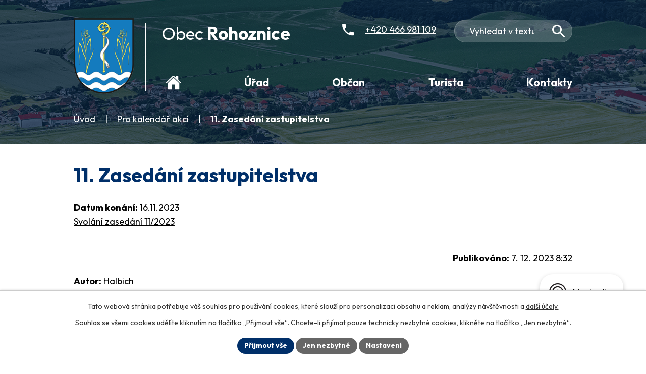

--- FILE ---
content_type: text/html; charset=utf-8
request_url: https://www.rohoznice.cz/pro-kalendar-akci/11-zasedani-zastupitelstva
body_size: 11668
content:
<!DOCTYPE html>
<html lang="cs" data-lang-system="cs">
	<head>



		<!--[if IE]><meta http-equiv="X-UA-Compatible" content="IE=EDGE"><![endif]-->
			<meta name="viewport" content="width=device-width, initial-scale=1, user-scalable=yes">
			<meta http-equiv="content-type" content="text/html; charset=utf-8" />
			<meta name="robots" content="index,follow" />
			<meta name="author" content="Antee s.r.o." />
			<meta name="description" content="Svolání zasedání 11/2023" />
			<meta name="keywords" content="Obec Rohoznice" />
			<meta name="viewport" content="width=device-width, initial-scale=1, user-scalable=yes" />
<title>11. Zasedání zastupitelstva | Obec Rohoznice</title>

		<link rel="stylesheet" type="text/css" href="https://cdn.antee.cz/jqueryui/1.8.20/css/smoothness/jquery-ui-1.8.20.custom.css?v=2" integrity="sha384-969tZdZyQm28oZBJc3HnOkX55bRgehf7P93uV7yHLjvpg/EMn7cdRjNDiJ3kYzs4" crossorigin="anonymous" />
		<link rel="stylesheet" type="text/css" href="/style.php?nid=UVdW&amp;ver=1768399196" />
		<link rel="stylesheet" type="text/css" href="/css/libs.css?ver=1768399900" />
		<link rel="stylesheet" type="text/css" href="https://cdn.antee.cz/genericons/genericons/genericons.css?v=2" integrity="sha384-DVVni0eBddR2RAn0f3ykZjyh97AUIRF+05QPwYfLtPTLQu3B+ocaZm/JigaX0VKc" crossorigin="anonymous" />

		<script src="/js/jquery/jquery-3.0.0.min.js" ></script>
		<script src="/js/jquery/jquery-migrate-3.1.0.min.js" ></script>
		<script src="/js/jquery/jquery-ui.min.js" ></script>
		<script src="/js/jquery/jquery.ui.touch-punch.min.js" ></script>
		<script src="/js/libs.min.js?ver=1768399900" ></script>
		<script src="/js/ipo.min.js?ver=1768399889" ></script>
			<script src="/js/locales/cs.js?ver=1768399196" ></script>

			<script src='https://www.google.com/recaptcha/api.js?hl=cs&render=explicit' ></script>

		<link href="/aktuality?action=atom" type="application/atom+xml" rel="alternate" title="Aktuality">
		<link href="/uredni-deska?action=atom" type="application/atom+xml" rel="alternate" title="Úřední deska">
		<link href="/rozpocty-a-financni-dokumenty?action=atom" type="application/atom+xml" rel="alternate" title="Rozpočty a finanční dokumenty">
		<link href="/pro-kalendar-akci?action=atom" type="application/atom+xml" rel="alternate" title="Pro kalendář akcí">
<meta name="format-detection" content="telephone=no">
<link rel="preconnect" href="https://fonts.googleapis.com">
<link rel="preconnect" href="https://fonts.gstatic.com" crossorigin>
<link href="https://fonts.googleapis.com/css2?family=Outfit:wght@400..700&amp;display=fallback" rel="stylesheet">
<link href="/image.php?nid=518&amp;oid=12880528" rel="icon" type="image/png">
<link rel="shortcut icon" href="/image.php?nid=518&amp;oid=12880528">

<script>
//převod úvodní fotky do drobečkové navigace
ipo.api.live('body', function(el) {
if( !document.getElementById('page12843396') && !$(".error").length )
{
if( $(el).find(".subpage-background").length )
{
var image_back = $(el).find(".subpage-background .boxImage").html();
$(el).find("#iponavigation").append(image_back);
}
}
});
ipo.api.live('body', function(el) {
//oprava rozměrů fotek
var getMeta = (url, cb) => {
const img = new Image();
img.onload = () => cb(null, img);
img.onerror = (err) => cb(err);
img.src = url;
};
$("img[data-id='automatic-dimension']").each(function( index, es ) {
getMeta($(this).attr("src"), (err, img) => {
$(this).attr("width", img.naturalWidth);
$(this).attr("height", img.naturalHeight);
});
});
//oprava lazyloading
$("img:not(.not-loaded)").each(function( index, es ) {
if( !$(this).is('[loading]').length ){
$(this).attr("loading", "lazy");
var src = $(this).attr("src");
$(this).attr("data-src", src);
}
});
//přesun vyhledávání
$(el).find(".elasticSearchForm").appendTo(".header-fulltext");
//přejmenování placeholderu
$(el).find(".elasticSearchForm input[type='text']").attr("placeholder", "Vyhledat v textu");
//funkce pro zobrazování, skrývání vyhledávání a ovládání na desktopu
$(el).find(".elasticSearchForm input[type='text']").on("click change focus", function() {
if ( $(this).val() )
{
$(el).find(".elasticSearchForm").addClass("active");
}
else
{
$(el).find(".elasticSearchForm").removeClass("active");
}
});
});
//označení položek, které mají submenu
ipo.api.live('#ipotopmenu ul.topmenulevel1 li.topmenuitem1', function(el) {
var submenu2 = $(el).find("ul.topmenulevel2");
if (submenu2.length)
{
var title_link = $(el).find("> a").text();
//$(submenu2).append("<h3>"+title_link+"</\h3>");
$(el).addClass("hasSubmenu");
$(el).find("> a").after("<span class='open-submenu' />");
}
});
//wrapnutí spanu do poležek první úrovně
ipo.api.live('#ipotopmenu ul.topmenulevel1 li.topmenuitem1 > a', function(el) {
$(el).wrapInner("<span>");
});
//rozbaleni menu
$(function() {
if (window.innerWidth <= 1024)
{
$(".topmenulevel1 > li.hasSubmenu").each(function( index, es ) {
if( $(es).hasClass("active") )
{
$(".topmenulevel1 > li.hasSubmenu.active > ul.topmenulevel2").css("display","block");
$(".topmenulevel1 > li.hasSubmenu.active > .open-submenu").addClass("see-more");
}
$(es).find("> .open-submenu").click(function(e) {
if( $(es).hasClass("active") && $(this).hasClass("see-more") )
{
$(this).removeClass("see-more");
$(es).find("> ul.topmenulevel2").css("display","none");
}
else{
$(this).toggleClass("see-more");
if($(this).hasClass("see-more")) {
$("ul.topmenulevel2").css("display","none");
$(this).next("ul.topmenulevel2").css("display","block");
$(".topmenulevel1 > li > a").removeClass("see-more");
$(this).addClass("see-more");
} else {
$(this).removeClass("see-more");
$(this).next("ul.topmenulevel2").css("display","none");
}
}
});
});
}
});
ipo.api.live('#ipotopmenu ul.topmenulevel2 li.topmenuitem2', function(el) {
var submenu3 = $(el).find("ul.topmenulevel3");
if (submenu3.length)
{
var title_link = $(el).find("> a").text();
//$(submenu3).append("<h4>"+title_link+"</\h4>");
$(el).addClass("hasSubmenu");
$(el).find("> a").after("<span class='open-submenu' />");
}
});
ipo.api.live('#ipotopmenu ul.topmenulevel2 li.topmenuitem2 > a', function(el) {
$(el).wrapInner("<span>");
});
//rozbaleni menu
$(function() {
if (window.innerWidth <= 1024)
{
$(".topmenulevel2 > li.hasSubmenu").each(function( index, es ) {
if( $(es).find("> .topmenulevel3 > li.active").length )
{
$(es).addClass("active");
}
if( $(es).hasClass("active") )
{
$(".topmenulevel2 > li.hasSubmenu.active > ul.topmenulevel3").css("display","block");
$(".topmenulevel2 > li.hasSubmenu.active > .open-submenu").addClass("see-more");
}
$(es).find("> .open-submenu").click(function(e) {
if( $(es).hasClass("active") && $(this).hasClass("see-more")  )
{
$(this).removeClass("see-more");
$(es).find("> ul.topmenulevel3").css("display","none");
}
else
{
$(this).toggleClass("see-more");
if( $(this).hasClass("see-more") )
{
$("ul.topmenulevel3").css("display","none");
$(".topmenulevel2 > li.hasSubmenu > .open-submenu").removeClass("see-more");
$(this).next("ul.topmenulevel3").css("display","block");
$(this).addClass("see-more");
}
else
{
$(this).removeClass("see-more");
$(this).next("ul.topmenulevel3").css("display","none");
}
}
});
});
}
});
ipo.api.live('#ipotopmenu ul.topmenulevel3 li.topmenuitem3 > a', function(el) {
$(el).wrapInner("<span>");
});
ipo.api.live("body", function(el){
//galerie
$(el).find(".gallery .matrix > li").each(function( index, es ) {
if( $(es).find("div > a img").length )
{
var productImage = $(es).find("div > a img").attr("src");
$(es).find("div > a img").attr("data-imageUrl", productImage);
var productAttribute = $(es).find("div > a img").attr("data-imageUrl");
var productResult = productAttribute.split("&width")[0];
$(es).find("div > a > img").attr("src", productResult);
$(es).find("div > a > img").attr("data-src", productResult);
}
else
{
var link_product = $(es).find(".title > a").attr("href");
$(es).addClass("not-image");
$(es).find("div > h2").after('<a href="'+link_product+'"></\a>');
}
var link_product = $(es).find(".title > a").attr("href");
var title_product = $(es).find(".title").attr("title");
$(es).find(".title a").text(title_product);
$(es).append("<a class='link__wrapper' href='"+link_product+"'><\/a>");
if( $("html[lang='cs']").length ){
$(es).append('<span class="vstup">Vstoupit do alba <svg xmlns="http://www.w3.org/2000/svg" version="1.1" x="0" y="0" width="6" height="10" viewBox="0 0 6 10" xml:space="preserve" enable-background="new 0 0 6 10"><path d="m1.7 9.7 4-4c.2-.2.3-.5.3-.7a1 1 0 0 0-.3-.7l-4-4A1 1 0 0 0 .3.3c-.4.4-.4.9 0 1.4L3.6 5 .3 8.4c-.4.5-.4 1 0 1.4.4.3 1.1.3 1.4-.1z" fill="#d6bea9"/>\span>');
}
if( $("html[lang='en']").length ){
$(es).append('<span class="vstup">Enter the album <svg xmlns="http://www.w3.org/2000/svg" version="1.1" x="0" y="0" width="6" height="10" viewBox="0 0 6 10" xml:space="preserve" enable-background="new 0 0 6 10"><path d="m1.7 9.7 4-4c.2-.2.3-.5.3-.7a1 1 0 0 0-.3-.7l-4-4A1 1 0 0 0 .3.3c-.4.4-.4.9 0 1.4L3.6 5 .3 8.4c-.4.5-.4 1 0 1.4.4.3 1.1.3 1.4-.1z" fill="#d6bea9"/>\span>');
}
if( $("html[lang='de']").length ){
$(es).append('<span class="vstup">Eintreten <svg xmlns="http://www.w3.org/2000/svg" version="1.1" x="0" y="0" width="6" height="10" viewBox="0 0 6 10" xml:space="preserve" enable-background="new 0 0 6 10"><path d="m1.7 9.7 4-4c.2-.2.3-.5.3-.7a1 1 0 0 0-.3-.7l-4-4A1 1 0 0 0 .3.3c-.4.4-.4.9 0 1.4L3.6 5 .3 8.4c-.4.5-.4 1 0 1.4.4.3 1.1.3 1.4-.1z" fill="#d6bea9"/>\span>');
}
$(es).find("> div > *").unwrap();
});
if( $(el).find(".images > div").length || $(el).find(".catalog.view-itemDetail").length )
{
$(el).find(".images > div").each(function( index, es ) {
var productImage = $(es).find(".image-inner-wrapper a.image-detail img").attr("data-src");
var productResult = productImage.split("&width")[0];
$(es).find(".image-inner-wrapper a.image-detail img").attr("data-src", productResult);
});
}
else
{
$(el).find(".images > div").each(function( index, es ) {
var productImage = $(es).find(".image-inner-wrapper a.image-detail img").attr("src");
var productResult = productImage.split("&width")[0];
$(es).find(".image-inner-wrapper a.image-detail img").attr("src", productResult);
});
}
//odstranění &width
if( $(el).find(".articles > .article").length ){
$(el).find(".articles > .article").each(function( index, es ) {
if( $(es).find("a:not(.morelink) img").length ){
var productImage = $(es).find("a:not(.morelink) img").attr("data-src");
var productResult = productImage.split("&width")[0];
$(es).find("a:not(.morelink) img").attr("data-src", productResult);
}
});
}
//zjištění zda se jedná o stránku gdpr
if( $(el).find(".view-personalDataProcessing.content").length )
{
$(el).addClass("gdpr-site");
}
//zjištění zda se jedná o stránku 404
if( $(el).find(".error").length )
{
$(el).addClass("error-page");
}
//wrapnutí subpage-rozcestníku
$(el).find(".ipo-widget[data-mce-fragment] ul > li > a").wrapInner("<span />");
//přidání třídy action-button
$(el).find(".backlink").addClass("action-button");
//přidání třidy action-button (cta Zpět na přehled, Akce.cz, Turistika.cz)
$(el).find(".backlink, .event.clearfix > a, .destination > p:last-child > a").addClass("action-button");
//přesun patičky
$(el).find("#ipocopyright").insertAfter("#ipocontainer");
});
</script>
<script>
ipo.api.live('body', function(el) {
var $main = $(el).find('#ipomain').first();
if ($main.length) {
// pokud už náhodou není main, dáme role main
if ($main.attr('role') !== 'main') {
$main.attr('role', 'main');
}
// volitelné, ale může pomoct nástrojům: id="main"
if (!$main.attr('id')) {
$main.attr('id', 'main');
}
}
});
function updatePageInputAriaLabel() {
const $input = $('#frm-datagrid-noticeOverview-noticesGrid-grid-form-page');
if ($input.length) {
const val = $input.val();
$input.attr('aria-label', 'Zobrazit stranu ' + val);
$input.off('input change').on('input change', function () {
$(this).attr('aria-label', 'Zobrazit stranu ' + $(this).val());
});
}
}
function updateAriaLabels() {
// Nahradit h4.hiddenMenu → p
$("h4.hiddenMenu").each(function () {
const text = $(this).text();
$(this).replaceWith('<p class="hiddenMenu">' + text + '');
});
// Nahradit h4.newsheader → p
$("h4.newsheader").each(function () {
const text = $(this).text();
$(this).replaceWith('<p class="newsheader">' + text + '');
});
// Nahradit h5.hiddenMenu → p
$("h5.hiddenMenu").each(function () {
const text = $(this).text();
$(this).replaceWith('<span class="hiddenMenu">' + text + '');
});
// Textová pole filtrů
$('#frm-datagrid-noticeOverview-noticesGrid-grid-form-filters-name').attr('aria-label', 'Vyhledat název oznámení');
$('#frm-datagrid-noticeOverview-noticesGrid-grid-form-filters-added').attr('aria-label', 'Vyvěšení oznámení');
$('#frm-datagrid-noticeOverview-noticesGrid-grid-form-filters-archived').attr('aria-label', 'Sejmutí oznámení');
// Řazení
$('span.down').parent('a').attr('aria-label', 'Seřadit oznámení sestupně');
$('span.up').parent('a').attr('aria-label', 'Seřadit oznámení vzestupně');
// Výběr stavu oznámení
const $selectArchiv = $('#frm-datagrid-noticeOverview-noticesGrid-grid-form-filters-isArchived');
$selectArchiv.attr('aria-label', 'Stav oznámení');
$selectArchiv.find('option[value="N"]').attr('aria-label', 'Aktuální oznámení');
$selectArchiv.find('option[value="A"]').attr('aria-label', 'Archivované oznámení');
$selectArchiv.find('option[value="B"]').attr('aria-label', 'Všechny oznámení');
// Fulltextový formulář a vstupy
$('#frm-mainSection-elasticSearchForm-8032352-form').attr('aria-label', 'Fulltextové vyhledávání');
$('#frmform-q.elasticSearch-input').attr('aria-label', 'Fulltextové vyhledávání');
// Cookie lišta
$('div.cookie-choices-fixed').attr('aria-label', 'Nastavení cookies');
// Výběr počtu
const $selectItems = $('#frm-datagrid-noticeOverview-noticesGrid-grid-form-items');
$selectItems.attr('aria-label', 'Počet oznámení ve výpisu');
$selectItems.find('option[value="10"]').attr('aria-label', 'Zobrazit 10 oznámení');
$selectItems.find('option[value="20"]').attr('aria-label', 'Zobrazit 20 oznámení');
$selectItems.find('option[value="50"]').attr('aria-label', 'Zobrazit 50 oznámení');
// Stránkovací input
updatePageInputAriaLabel();
}
$(document).ready(function () {
updateAriaLabels();
const targetNode = document.querySelector('form#frm-datagrid-noticeOverview-noticesGrid-grid-form');
if (!targetNode) return;
const observer = new MutationObserver(function () {
updateAriaLabels();
});
observer.observe(targetNode, {
childList: true,
subtree: true
});
});
</script>

 

 


<link rel="preload" href="/image.php?nid=518&amp;oid=12880529" as="image">
	</head>

	<body id="page7201109" class="subpage7201109"
			
			data-nid="518"
			data-lid="CZ"
			data-oid="7201109"
			data-layout-pagewidth="1024"
			
			data-slideshow-timer="3"
			 data-ipo-article-id="831059"
						
				
				data-layout="responsive" data-viewport_width_responsive="1024"
			>



							<div id="snippet-cookiesConfirmation-euCookiesSnp">			<div id="cookieChoiceInfo" class="cookie-choices-info template_1">
					<p>Tato webová stránka potřebuje váš souhlas pro používání cookies, které slouží pro personalizaci obsahu a reklam, analýzy návštěvnosti a 
						<a class="cookie-button more" href="https://navody.antee.cz/cookies" target="_blank">další účely.</a>
					</p>
					<p>
						Souhlas se všemi cookies udělíte kliknutím na tlačítko „Přijmout vše“. Chcete-li přijímat pouze technicky nezbytné cookies, klikněte na tlačítko „Jen nezbytné“.
					</p>
				<div class="buttons">
					<a class="cookie-button action-button ajax" id="cookieChoiceButton" rel=”nofollow” href="/pro-kalendar-akci/11-zasedani-zastupitelstva?do=cookiesConfirmation-acceptAll">Přijmout vše</a>
					<a class="cookie-button cookie-button--settings action-button ajax" rel=”nofollow” href="/pro-kalendar-akci/11-zasedani-zastupitelstva?do=cookiesConfirmation-onlyNecessary">Jen nezbytné</a>
					<a class="cookie-button cookie-button--settings action-button ajax" rel=”nofollow” href="/pro-kalendar-akci/11-zasedani-zastupitelstva?do=cookiesConfirmation-openSettings">Nastavení</a>
				</div>
			</div>
</div>				<div id="ipocontainer">

			<div class="menu-toggler">

				<span>Menu</span>
				<span class="genericon genericon-menu"></span>
			</div>

			<span id="back-to-top">

				<i class="fa fa-angle-up"></i>
			</span>

			<div id="ipoheader">

				<div class="header-container flex-container layout-container">
	<a href="/" class="header-logo" title="Obec Rohoznice">
		<img src="/image.php?nid=518&amp;oid=12880529" width="156" height="193" alt="Obec Rohoznice">
		<span>
			Obec <strong>Rohoznice</strong>
		</span>
	</a>
	<div class="header-links">
		<a href="tel:+420466981109">
			<svg width="23" height="23" viewbox="0 0 23 23" fill="none" xmlns="http://www.w3.org/2000/svg"><path d="M4.6 10q3 5.5 8.4 8.4l2.9-2.8q.5-.6 1.3-.4 2.2.8 4.5.8a1.3 1.3 0 0 1 1.3 1.3v4.4a1.3 1.3 0 0 1-1.3 1.3A21.7 21.7 0 0 1 0 1.3 1.3 1.3 0 0 1 1.3 0h4.5A1.3 1.3 0 0 1 7 1.3q0 2.4.8 4.5.2.8-.4 1.3z" fill="#fff"></path></svg>
			<span>+420 466 981 109</span>
		</a>
	</div>
	<div class="header-fulltext"></div>
</div>



<div class="subpage-background">
	
		 
		<div class="boxImage">
			<img class="not-loaded" fetchpriority="high" src="/image.php?oid=12879027&amp;nid=518" width="2000" height="426" alt="Obec Rohoznice">
		</div>
		 
		
	
</div>			</div>

			<div id="ipotopmenuwrapper">

				<div id="ipotopmenu">
<h4 class="hiddenMenu">Horní menu</h4>
<ul class="topmenulevel1"><li class="topmenuitem1 noborder" id="ipomenu12843396"><a href="/">Úvod</a></li><li class="topmenuitem1" id="ipomenu7050"><a href="/obecni-urad">Úřad</a><ul class="topmenulevel2"><li class="topmenuitem2" id="ipomenu7051"><a href="/zakladni-info">Základní informace</a></li><li class="topmenuitem2" id="ipomenu7052"><a href="/popis-uradu">Popis úřadu - kontakty</a></li><li class="topmenuitem2" id="ipomenu7056"><a href="/e-podatelna">Elektronická podatelna</a></li><li class="topmenuitem2" id="ipomenu1696703"><a href="/uredni-deska">Úřední deska</a></li><li class="topmenuitem2" id="ipomenu6806462"><a href="/rozpocty-a-financni-dokumenty">Rozpočty a finanční dokumenty</a></li><li class="topmenuitem2" id="ipomenu4248360"><a href="/povinne-info">Povinně zveřejňované informace</a></li><li class="topmenuitem2" id="ipomenu7053"><a href="/poskytovani-informaci">Poskytování informací, příjem podání</a></li><li class="topmenuitem2" id="ipomenu6291866"><a href="/gdpr-zpracovani-osobnich-udaju">GDPR - Zpracování osobních údajů</a></li><li class="topmenuitem2" id="ipomenu7130432"><a href="https://cro.justice.cz/" target="_blank">Registr oznámení</a></li><li class="topmenuitem2" id="ipomenu7054"><a href="/vyhlasky-zakony">Vyhlášky obce, zákony</a></li><li class="topmenuitem2" id="ipomenu6800864"><a href="/dulezite-dokumenty-obce">Důležité dokumenty obce</a></li><li class="topmenuitem2" id="ipomenu5594032"><a href="/zapisy-zo">Zápisy z jednání zastupitelstva</a></li><li class="topmenuitem2" id="ipomenu6197194"><a href="/zapisy-z-jednani-vyboru">Zápisy z jednání výborů</a></li><li class="topmenuitem2" id="ipomenu4077536"><a href="/verejnopravni-smlouvy">Veřejnoprávní smlouvy</a></li><li class="topmenuitem2" id="ipomenu5594586"><a href="/dotace">Dotace</a><ul class="topmenulevel3"><li class="topmenuitem3" id="ipomenu4052882"><a href="/prijate-dotace">Přijaté dotace do RO</a></li><li class="topmenuitem3" id="ipomenu5178589"><a href="/poskytnute-dotace">Poskytnuté dotace z RO</a></li><li class="topmenuitem3" id="ipomenu3606937"><a href="/dotace-z-rozpoctu-obce">Dotace z RO - podmínky</a></li></ul></li><li class="topmenuitem2" id="ipomenu2436974"><a href="/verejne-zakazky">Veřejné zakázky</a></li><li class="topmenuitem2" id="ipomenu5563551"><a href="/krizove-rizeni">Krizové řízení</a></li><li class="topmenuitem2" id="ipomenu4252031"><a href="/g-obec">G-Obec mapový server</a></li></ul></li><li class="topmenuitem1" id="ipomenu5589932"><a href="/obcan">Občan</a><ul class="topmenulevel2"><li class="topmenuitem2" id="ipomenu7057"><a href="/aktuality">Aktuality</a></li><li class="topmenuitem2" id="ipomenu4248543"><a href="/fotogalerie">Fotogalerie</a></li><li class="topmenuitem2" id="ipomenu4615854"><a href="/videogalerie">Videogalerie</a></li><li class="topmenuitem2" id="ipomenu7058"><a href="/historie">Historie, vývoj a výstavba obce</a></li><li class="topmenuitem2" id="ipomenu7059"><a href="/zajimavosti">Zajímavosti, podnikající firmy</a></li><li class="topmenuitem2" id="ipomenu4235607"><a href="/kronika-obce">Kronika obce</a></li><li class="topmenuitem2" id="ipomenu6197176"><a href="/spolky-a-organizace">Spolky a organizace</a></li><li class="topmenuitem2" id="ipomenu3824745"><a href="/knihovna">Knihovna</a></li><li class="topmenuitem2" id="ipomenu5887285"><a href="/obecni-dum">Obecní dům</a></li><li class="topmenuitem2" id="ipomenu4809036"><a href="/prodejna-potravin">Prodejna potravin</a></li><li class="topmenuitem2" id="ipomenu6109786"><a href="/odpadove-hospodarstvi">Odpadové hospodářství</a></li><li class="topmenuitem2" id="ipomenu5672593"><a href="/reseni-zivotnich-situaci">Řešení životních situací</a></li><li class="topmenuitem2" id="ipomenu5290763"><a href="/kaceni-stromu">Kácení stromů</a></li><li class="topmenuitem2" id="ipomenu6197178"><a href="/adresar-firem">Adresář firem</a></li><li class="topmenuitem2" id="ipomenu6287831"><a href="/pozemky-obce-rohoznice">Pozemky obce Rohoznice</a></li><li class="topmenuitem2" id="ipomenu10186523"><a href="https://nahravky.mopos.cz/records/rohoznice" target="_blank">Hlášení rozhlasu</a></li><li class="topmenuitem2" id="ipomenu8174615"><a href="/mobilni-rozhlas">Mobilní Rozhlas</a></li></ul></li><li class="topmenuitem1" id="ipomenu5590008"><a href="/turista">Turista</a><ul class="topmenulevel2"><li class="topmenuitem2" id="ipomenu6197193"><a href="/kalendar-kulturnich-a-sportovnich-akci">Kalendář kulturních a sportovních akcí</a></li><li class="topmenuitem2" id="ipomenu3670181"><a href="/turistika">Turistické cíle v okolí</a></li><li class="topmenuitem2" id="ipomenu3670182"><a href="/akce-v-okoli">Akce v okolí</a></li><li class="topmenuitem2" id="ipomenu4248769"><a href="/jizdni-rady">Jízdní řády</a></li><li class="topmenuitem2" id="ipomenu3443283"><a href="/pocasi">Počasí</a></li><li class="topmenuitem2" id="ipomenu7064"><a href="/mapa">Mapa</a></li></ul></li><li class="topmenuitem1" id="ipomenu12843378"><a href="/kontakty">Kontakty</a></li></ul>
					<div class="cleartop"></div>
				</div>
			</div>
			<div id="ipomain">
				<div class="elasticSearchForm elasticSearch-container" id="elasticSearch-form-9476456" >
	<h4 class="newsheader">Fulltextové vyhledávání</h4>
	<div class="newsbody">
<form action="/pro-kalendar-akci/11-zasedani-zastupitelstva?do=mainSection-elasticSearchForm-9476456-form-submit" method="post" id="frm-mainSection-elasticSearchForm-9476456-form">
<label hidden="" for="frmform-q">Fulltextové vyhledávání</label><input type="text" placeholder="Vyhledat v textu" autocomplete="off" name="q" id="frmform-q" value=""> 			<input type="submit" value="Hledat" class="action-button">
			<div class="elasticSearch-autocomplete"></div>
</form>
	</div>
</div>

<script >

	app.index.requireElasticSearchAutocomplete('frmform-q', "\/fulltextove-vyhledavani-20?do=autocomplete");
</script>
<div class="data-aggregator-calendar" id="data-aggregator-calendar-7201105">
	<h4 class="newsheader">Kalendář akcí</h4>
	<div class="newsbody">
<div id="snippet-mainSection-dataAggregatorCalendar-7201105-cal"><div class="blog-cal ui-datepicker-inline ui-datepicker ui-widget ui-widget-content ui-helper-clearfix ui-corner-all">
	<div class="ui-datepicker-header ui-widget-header ui-helper-clearfix ui-corner-all">
		<a class="ui-datepicker-prev ui-corner-all ajax" href="/pro-kalendar-akci/11-zasedani-zastupitelstva?mainSection-dataAggregatorCalendar-7201105-date=202512&amp;do=mainSection-dataAggregatorCalendar-7201105-reload" title="Předchozí měsíc">
			<span class="ui-icon ui-icon-circle-triangle-w">Předchozí</span>
		</a>
		<a class="ui-datepicker-next ui-corner-all ajax" href="/pro-kalendar-akci/11-zasedani-zastupitelstva?mainSection-dataAggregatorCalendar-7201105-date=202602&amp;do=mainSection-dataAggregatorCalendar-7201105-reload" title="Následující měsíc">
			<span class="ui-icon ui-icon-circle-triangle-e">Následující</span>
		</a>
		<div class="ui-datepicker-title">Leden 2026</div>
	</div>
	<table class="ui-datepicker-calendar">
		<thead>
			<tr>
				<th title="Pondělí">P</th>
				<th title="Úterý">Ú</th>
				<th title="Středa">S</th>
				<th title="Čtvrtek">Č</th>
				<th title="Pátek">P</th>
				<th title="Sobota">S</th>
				<th title="Neděle">N</th>
			</tr>

		</thead>
		<tbody>
			<tr>

				<td>

					<a data-tooltip-content="#tooltip-content-calendar-20251229-7201105" class="tooltip ui-state-default ui-datepicker-other-month" href="/pro-kalendar-akci/svoz-komunalniho-odpadu-popelnice-235" title="Svoz komunálního odpadu - popelnice">29</a>
					<div class="tooltip-wrapper">
						<div id="tooltip-content-calendar-20251229-7201105">
							<div>Svoz komunálního odpadu - popelnice</div>
						</div>
					</div>
				</td>
				<td>

						<span class="tooltip ui-state-default ui-datepicker-other-month">30</span>
				</td>
				<td>

						<span class="tooltip ui-state-default ui-datepicker-other-month">31</span>
				</td>
				<td>

						<span class="tooltip ui-state-default day-off holiday" title="Nový rok">1</span>
				</td>
				<td>

						<span class="tooltip ui-state-default">2</span>
				</td>
				<td>

						<span class="tooltip ui-state-default saturday day-off">3</span>
				</td>
				<td>

						<span class="tooltip ui-state-default sunday day-off">4</span>
				</td>
			</tr>
			<tr>

				<td>

						<span class="tooltip ui-state-default">5</span>
				</td>
				<td>

						<span class="tooltip ui-state-default">6</span>
				</td>
				<td>

						<span class="tooltip ui-state-default">7</span>
				</td>
				<td>

						<span class="tooltip ui-state-default">8</span>
				</td>
				<td>

						<span class="tooltip ui-state-default">9</span>
				</td>
				<td>

						<span class="tooltip ui-state-default saturday day-off">10</span>
				</td>
				<td>

						<span class="tooltip ui-state-default sunday day-off">11</span>
				</td>
			</tr>
			<tr>

				<td>

					<a data-tooltip-content="#tooltip-content-calendar-20260112-7201105" class="tooltip ui-state-default" href="/pro-kalendar-akci/svoz-komunalniho-odpadu-sko-popelnice" title="Svoz komunálního odpadu (SKO) - popelnice">12</a>
					<div class="tooltip-wrapper">
						<div id="tooltip-content-calendar-20260112-7201105">
							<div>Svoz komunálního odpadu (SKO) - popelnice</div>
						</div>
					</div>
				</td>
				<td>

						<span class="tooltip ui-state-default">13</span>
				</td>
				<td>

						<span class="tooltip ui-state-default">14</span>
				</td>
				<td>

						<span class="tooltip ui-state-default">15</span>
				</td>
				<td>

						<span class="tooltip ui-state-default">16</span>
				</td>
				<td>

						<span class="tooltip ui-state-default saturday day-off">17</span>
				</td>
				<td>

						<span class="tooltip ui-state-default sunday day-off">18</span>
				</td>
			</tr>
			<tr>

				<td>

					<a data-tooltip-content="#tooltip-content-calendar-20260119-7201105" class="tooltip ui-state-default" href="/pro-kalendar-akci/svoz-trideneho-odpadu-pytle-1" title="Svoz tříděného odpadu - pytle">19</a>
					<div class="tooltip-wrapper">
						<div id="tooltip-content-calendar-20260119-7201105">
							<div>Svoz tříděného odpadu - pytle</div>
						</div>
					</div>
				</td>
				<td>

						<span class="tooltip ui-state-default ui-state-highlight ui-state-active">20</span>
				</td>
				<td>

						<span class="tooltip ui-state-default">21</span>
				</td>
				<td>

						<span class="tooltip ui-state-default">22</span>
				</td>
				<td>

						<span class="tooltip ui-state-default">23</span>
				</td>
				<td>

						<span class="tooltip ui-state-default saturday day-off">24</span>
				</td>
				<td>

						<span class="tooltip ui-state-default sunday day-off">25</span>
				</td>
			</tr>
			<tr>

				<td>

					<a data-tooltip-content="#tooltip-content-calendar-20260126-7201105" class="tooltip ui-state-default" href="/pro-kalendar-akci/svoz-komunalniho-odpadu-sko-popelnice-001" title="Svoz komunálního odpadu (SKO) - popelnice">26</a>
					<div class="tooltip-wrapper">
						<div id="tooltip-content-calendar-20260126-7201105">
							<div>Svoz komunálního odpadu (SKO) - popelnice</div>
						</div>
					</div>
				</td>
				<td>

						<span class="tooltip ui-state-default">27</span>
				</td>
				<td>

						<span class="tooltip ui-state-default">28</span>
				</td>
				<td>

						<span class="tooltip ui-state-default">29</span>
				</td>
				<td>

						<span class="tooltip ui-state-default">30</span>
				</td>
				<td>

					<a data-tooltip-content="#tooltip-content-calendar-20260131-7201105" class="tooltip ui-state-default saturday day-off" href="/kalendar-akci?date=2026-01-31" title="Dětská skupina - Syrovátka (od 1. 1. 2026),Vodovody a kanalizace Pardubice - Ceník vodného a stočného pro rok 2026">31</a>
					<div class="tooltip-wrapper">
						<div id="tooltip-content-calendar-20260131-7201105">
							<div>Dětská skupina - Syrovátka (od 1. 1. 2026)</div>
							<div>Vodovody a kanalizace Pardubice - Ceník vodného a stočného pro rok 2026</div>
						</div>
					</div>
				</td>
				<td>

						<span class="tooltip ui-state-default sunday day-off ui-datepicker-other-month">1</span>
				</td>
			</tr>
		</tbody>
	</table>
</div>
</div>	</div>
</div>

				<div id="ipomainframe">
					<div id="ipopage">
<div id="iponavigation">
	<h5 class="hiddenMenu">Drobečková navigace</h5>
	<p>
			<a href="/">Úvod</a> <span class="separator">&gt;</span>
			<a href="/pro-kalendar-akci">Pro kalendář akcí</a> <span class="separator">&gt;</span>
			<span class="currentPage">11. Zasedání zastupitelstva</span>
	</p>

</div>
						<div class="ipopagetext">
							<div class="blog view-detail content">
								
								<h1>11. Zasedání zastupitelstva</h1>

<div id="snippet--flash"></div>
								
																	

<hr class="cleaner">




<hr class="cleaner">

<div class="article">
			<div class="dates table-row auto">
			<span class="box-by-content">Datum konání:</span>
			<div class="type-datepicker">16.11.2023</div>
		</div>
			

	<div class="paragraph text clearfix">
<p><a href="/file.php?nid=518&amp;oid=10596739">Svolání zasedání 11/2023</a></p>	</div>
		
<div id="snippet--images"><div class="images clearfix">

	</div>
</div>


<div id="snippet--uploader"></div>			<div class="article-footer">
													<div class="published"><span>Publikováno:</span> 7. 12. 2023 8:32</div>

						<div class="author table-row auto">
				<div class="box-by-content author-label">Autor:</div>
				<div class="box-by-content type-shorttext">Halbich</div>
			</div>
					</div>
	
</div>

<hr class="cleaner">
<div class="content-paginator clearfix">
	<span class="linkprev">
		<a href="/pro-kalendar-akci/svoz-komunalniho-odpadu-popelnice-121">

			<span class="linkprev-chevron">
				<i class="fa fa-angle-left"></i>
			</span>
			<span class="linkprev-text">
				<span class="linkprev-title">Svoz komunálního…</span>
				<span class="linkprev-date">Datum konání: 20. 11. 2023 </span>
			</span>
		</a>
	</span>
	<span class="linkback">
		<a href='/pro-kalendar-akci'>
			<span class="linkback-chevron">
				<i class="fa fa-undo"></i>
			</span>
			<span class="linkback-text">
				<span>Zpět na přehled</span>
			</span>
		</a>
	</span>
	<span class="linknext">
		<a href="/pro-kalendar-akci/svoz-komunalniho-odpadu-popelnice-120">

			<span class="linknext-chevron">
				<i class="fa fa-angle-right"></i>
			</span>
			<span class="linknext-text">
				<span class="linknext-title">Svoz komunálního…</span>
				<span class="linknext-date">Datum konání: 13. 11. 2023 </span>
			</span>
		</a>
	</span>
</div>

		
															</div>
						</div>
					</div>


					

					

					<div class="hrclear"></div>
					<div id="ipocopyright">
<div class="copyright">
	<div class="footer-container icons flex-container layout-container">
	<div class="footer-inner">
		<a href="/" class="footer-logo" title="Obec Rohoznice">
			<img src="/image.php?nid=518&amp;oid=12880529" width="43" height="53" alt="Obec Rohoznice">
			<span>
				Obec Rohoznice
			</span>
		</a>
		<div class="footer-contact grid-container">
			<div>
				<p><strong>Adresa</strong></p>
				<p>Rohoznice 96<br>533 41 Lázně Bohdaneč</p>
			</div>
			<div>
				<p><strong>Úřední hodiny</strong></p>
				<p><span>středa</span>19:00 - 20:00</p>
			</div>
		</div>
		<p><a href="tel:+420466981109">+420 466 981 109</a></p>
		<p><a href="mailto:obec@rohoznice.cz">obec@rohoznice.cz</a></p>
	</div>
	<div class="footer-map">
		<a class="footer-link" href="https://mapy.com/s/kobusegude" target="_blank" rel="noopener noreferrer" title="Zobrazit na mapě">
			<img src="/image.php?nid=518&amp;oid=12883495" width="647" height="251" alt="Zobrazit na mapě">
			<span class="action-button">Kde nás najdete?</span>
		</a>
	</div>
</div>

<div class="row antee">
	<div class="layout-container">
		© 2026 Obec Rohoznice, <a href="mailto:obec@rohoznice.cz">Kontaktovat webmastera</a>, <span id="links"><a href="/mapa-stranek">Mapa stránek</a>, <a href="/prohlaseni-o-pristupnosti">Prohlášení o přístupnosti</a></span><br>ANTEE s.r.o. - <a href="https://www.antee.cz" rel="nofollow">Tvorba webových stránek</a>, Redakční systém IPO
	</div>
</div>
</div>
					</div>
					<div id="ipostatistics">
<script >
	var _paq = _paq || [];
	_paq.push(['disableCookies']);
	_paq.push(['trackPageView']);
	_paq.push(['enableLinkTracking']);
	(function() {
		var u="https://matomo.antee.cz/";
		_paq.push(['setTrackerUrl', u+'piwik.php']);
		_paq.push(['setSiteId', 1093]);
		var d=document, g=d.createElement('script'), s=d.getElementsByTagName('script')[0];
		g.defer=true; g.async=true; g.src=u+'piwik.js'; s.parentNode.insertBefore(g,s);
	})();
</script>
<script >
	$(document).ready(function() {
		$('a[href^="mailto"]').on("click", function(){
			_paq.push(['setCustomVariable', 1, 'Click mailto','Email='+this.href.replace(/^mailto:/i,'') + ' /Page = ' +  location.href,'page']);
			_paq.push(['trackGoal', 4]);
			_paq.push(['trackPageView']);
		});

		$('a[href^="tel"]').on("click", function(){
			_paq.push(['setCustomVariable', 1, 'Click telefon','Telefon='+this.href.replace(/^tel:/i,'') + ' /Page = ' +  location.href,'page']);
			_paq.push(['trackPageView']);
		});
	});
</script>
					</div>

					<div id="ipofooter">
						<div class="rozhlas-banner-container"><a class="rozhlas-banner__icon animated pulse" title="Zobrazit mobilní rozhlas" href="#"> <img src="/img/mobilni-rozhlas/banner_icon.png" alt="logo"> <span class="rozhlas-title">Munipolis</span> <span class="rozhlas-subtitle">Novinky z úřadu přímo do vašeho telefonu</span> </a>
	<div class="rozhlas-banner">
		<div class="rozhlas-banner__close"><a title="zavřít"><img src="/img/mobilni-rozhlas/banner_close-icon.svg" alt="zavřít"></a></div>
		<div class="rozhlas-banner__logo"><a title="Mobilní rozhlas" href="https://www.mobilnirozhlas.cz/" target="_blank" rel="noopener noreferrer"> <img src="/img/mobilni-rozhlas/banner_mr_logo-dark.svg" alt="mobilní rozhlas"> </a></div>
		<div class="rozhlas-banner__text"><span>Důležité informace ze samosprávy <br>přímo do telefonu</span></div>
		<div class="rozhlas-banner__image"><img width="246" height="154" src="/img/mobilni-rozhlas/banner_foto.png" alt="foto aplikace"></div>
		<div class="rozhlas-banner__cta"><a class="rozhlas-banner-btn rozhlas-banner-btn--telefon" title="Odebírat" href="https://www.munipolis.cz/registrace" target="_blank" rel="noopener noreferrer"> Odebírat zprávy do telefonu </a> <a class="rozhlas-banner-btn rozhlas-banner-btn--nastenka" title="Nástěnka" href="https://rohoznice.mobilnirozhlas.cz/" target="_blank" rel="noopener noreferrer"> Zobrazit nástěnku </a> <a class="rozhlas-banner-btn rozhlas-banner-btn--app" title="Aplikace" href="/mobilni-rozhlas"> Stáhnout mobilní aplikaci </a></div>
	</div>
</div>
<script>// <![CDATA[
	ipo.api.live('.rozhlas-banner-container', function(el) {
		$('.rozhlas-banner__icon').click(function(e) {
			$(el).toggleClass('open')
			if ($(el).hasClass('open')) {
				$('.rozhlas-banner').css('display', 'block')
			} else {
				$(el).removeClass('open')
				$('.rozhlas-banner').css('display', 'none')
			}
			e.preventDefault()
		})
		$('.rozhlas-banner__close a').click(function(e) {
			$(el).removeClass('open')
			$(el).find('.rozhlas-banner').css('display', 'none')
		})
	})
	// ]]>
</script>
					</div>
				</div>
			</div>
		</div>
	</body>
</html>


--- FILE ---
content_type: text/css;charset=utf-8
request_url: https://www.rohoznice.cz/style.php?nid=UVdW&ver=1768399196
body_size: 53929
content:
/**
 * User defined IPO styles.
 */

/*** Default IPO styles *******************************************************/
html, body {
	font-family: 'Trebuchet MS', Helvetica, sans-serif;
	font-size: 12px;
	color: #000000;
	margin: 0;
	padding: 0;
	text-align: center;
	-ms-text-size-adjust: 100%;
	-webkit-text-size-adjust: 100%;
	text-size-adjust: 100%;
	background-color: transparent; background-image: none;
}
.top {
	padding: 5px 20px 0 20px;
	font-size: 2.6em;
	font-weight:bold;
	font-style: italic;
	display: block;
	text-decoration: none;
	min-height: 50px;
	-webkit-box-sizing: border-box;
	-moz-box-sizing: border-box;
	box-sizing: border-box;
	color: #000000;
}
.hiddenMenu {
	position:absolute;
	left:-1000px;
	top:auto;
	width:1px;
	height:1px;
	overflow:hidden;
}
.linkback, .linknext, .linkprev {
	font-size: 1.25em;
	display: inline-block;
}
.linknext, .linkprev {
	width: 33%;
	min-height: 1em;
	margin: 0 2%;
}
.linknext {
	float: right;
	text-align: right;
}
.linkprev {
	float: left;
	text-align: left;
}
.linkback {
	width: 26%;
	float: left;
}
.linknext a, .linkprev a, .linkback a {
	text-decoration: none;
	display: inline-block;
}
.linknext a:hover .linknext-chevron {
	right: -10px;
}
.linkprev a:hover .linkprev-chevron {
	left: -10px;
}
.linkback a:hover .linkback-chevron .fa-undo {
	-ms-transform: rotate(-45deg);
	-webkit-transform: rotate(-45deg);
	-moz-transform: rotate(-45deg);
	-o-transform: rotate(-45deg);
	transform: rotate(-45deg);
}
.linknext-title, .linkprev-title, .linknext-text, .linkprev-text, .linkback-text {
	display: inline-block;
}
.linknext-chevron, .linknext-title, .linknext-text, .linkback-text {
	float: right;
}
.linkback-chevron, .linkprev-chevron, .linkprev-text, .linkprev-title {
	float: left;
}
.linknext-text span:first-child, .linkprev-text span:first-child, .linkback-text span {
	text-decoration: underline;
}
.linknext a:hover > .linknext-text span:first-child, .linkprev a:hover > .linkprev-text span:first-child, .linkback:hover .linkback-text span {
	text-decoration: none;
}
.linknext > a > span:first-child {
	margin-left: 10px;
}
.linkprev > a > span:first-child {
	margin-right: 10px;
}
.linknext-chevron, .linkprev-chevron {
	font-size: 1.9em;
	display: inline-block;
	position: relative;
	line-height: 0.75em;
}
.linkback-chevron {
	display: inline-block;
	position: relative;
}
.linkprev-chevron .fa-angle-left,
.linknext-chevron .fa-angle-right{
	font-size: 1.1em;
	line-height: 1em;
}
.linknext-date {
	font-size: 0.65em;
	float: right;
	clear: right;
}
.linkprev-date {
	font-size: 0.65em;
	float: left;
	clear: left;
}
.linkback, .linkprev-title, .linknext-title {
	line-height: 1.2em;
}
.linkback .fa-undo {
	font-size: 1em;
	margin-left: -1.14em;
	transition: all 0.07s ease 0s;
	color: #000000;
}
.linkback a {
	vertical-align: top;
}
a.nolink {
	text-decoration: underline;
	cursor: default;
}
	color:  #000000;
}
#ipopage .blog .content-paginator {
	margin: 3em auto;
}
.copyright {
	padding: 0 15px;
	font-size: 0.75em;
	font-weight: normal;
}
#ipoheader a {
	text-decoration: none;
}
.iporighttext a:hover, .ipolefttext a:hover {
	text-decoration: none;
}
iframe {
	border: none;
}
a {
	word-wrap: break-word;
	-ms-hyphens: auto;
	hyphens: auto;
}
:focus {
	outline: 0;
}
body.using-keyboard :focus {
	outline: 2px solid currentColor;
}

/*** Mess ***/
.button {
	background-color: #ffffff;
	border: 1px solid #ffffff;
	width: 100px;
	font-weight: bold;
	color: #000000;
}
.button2 {
	background-color: #ffffff;
	border: 1px solid #ffffff;
	font-weight: bold;
	color: #000000;
}
.button3 {
	background-color: #ffffff;
	border: 1px solid #ffffff;
	color: #000000;
	font-size: 0.75em;
	font-weight: normal;
}
.item {
	color: #000000;
	background-color: #EEEEEE;
}
.tabtitle {
	color: #FFFFFF;
	background-color:
	#979797;
	font-weight: bold;
}
.tabtitleno {
	color: #FFFFFF;
	background-color: #979797;
	font-weight: bold;
}
.itemhand, .itemhand:link {
	color: #000000;
	background-color: #EEEEEE;
	text-decoration: none;
	cursor: pointer;
}
.itemhand td:hover, .itemhand:hover {
	color: #000000;
	background-color: #DCDCDC;
	text-decoration: none;
	cursor: pointer;
}
.itemhand td textarea:hover {
	cursor: pointer;
	background-color: #DCDCDC;
}
.itemvalue {
	color: #000000;
	background-color: #FFCFCF;
}
.hidden {
	display: none !important;
}
.noprint {
	display: block;
}
.printonly {
	display: none;
}
.component-container table {
	width: 100%;
	border: 0;
}
.spacer5 {
	height: 5px;
}
/*** Layout *******************************************************************/
#ipocontainer, #ipomain, #ipomainframe, #ipotopmenuwrapper, #ipofooter {
	width: 1024px;
}
#ipocontainer {
	position: relative;
	color: #000000;
	margin: 0 auto;
	padding: 0;
	text-align: left;
	background-color: transparent;
}
#ipoheader img, #ipoheader object, #ipofooter img {
	vertical-align: top;
}
#ipoheader {
	width: 100%;
	min-height: 50px;
	color: #000000;
	background-color: transparent;
	position: relative;
}
#ipomain {
	position: relative;
	background-color: transparent; background-image: none;
}
#ipoleftblock, #ipopage, #iporightblock {
	display: inline;
}
#ipopage {
	width: 1024px;
	margin-left: 0px;
	float: left;
	padding: 0;
	color: #000000;
	overflow: visible;
	position: relative;
}
#ipopage, #iporightblock, #ipoleftblock, .ipopagetext {
	min-height: 500px;
}
#iporightblock {
	width: 0px;
	float: left;
	padding: 0;
}
#ipoleftblock {
	width: 0px;
	margin-left: -1024px;
	float: left;
	padding: 0;
}
#ipoleftblockin {
	width: 0px;
	margin: 20px 0;
	padding: 0;
}
.ipopagetext {
	padding: 5px 0px 10px 0px;
}
/*** #iponavigation ***/
#iponavigation p {
	padding: 5px 0px 0px 0px;
	margin: 0px;
}
#iponavigation a {
	color: #000000;
}
#iponavigation a:visited {
	color: #000000;
}
#iponavigation a:hover {
	color: #000000;
	text-decoration: none;
}
/*** #ipocopyright & #ipofooter ***/
#ipocopyright {
	padding: 10px 0px 10px 0px;
	color: #000000;
	font-weight: normal;
	text-align: center;
	clear: both;
}
#ipocopyright a {
	color: #000000;
	text-decoration: underline;
}
#ipocopyright a:hover {
	color: #000000;
	text-decoration: none;
}
#ipofooter {
	clear: both;
	min-height: 10px;
	background-color: transparent;
	color: #000000;
}
/*** #ipomenu ***/
#ipomenu {
	margin: 0px 0px 20px 0px;
}
#ipomenu ul, #ipomenu ul li {
	width: 0px;
}
#ipomenu ul {
	margin: 0;
	padding: 0;
	list-style-type: none;
	float: left;
	background-color: transparent; background-image: none;
}
#ipomenu li {
	margin: 0;
	padding: 0;
	display: block;
	float: left;
	position: relative;
}
#ipomenu a {
	text-align: left;
	font-weight: bold;
	float: none;
	display: block;
	color: #000000;
}
#ipomenu li ul {
	visibility: hidden;
	position: absolute;
	z-index: 10;
}
#ipomenu li ul li {
	display: block;
	float: none;
	position: relative;
}
#ipomenu li ul li:hover {
	position: relative;
}
/* simulate child selector for IE */
#ipomenu li:hover ul,
#ipomenu li:hover li:hover ul,
#ipomenu li:hover li:hover li:hover ul,
#ipomenu li:hover li:hover li:hover li:hover ul,
#ipomenu li:hover li:hover li:hover li:hover li:hover ul {
	visibility: visible;
}
#ipomenu li:hover li ul,
#ipomenu li:hover li:hover li ul,
#ipomenu li:hover li:hover li:hover li ul,
#ipomenu li:hover li:hover li:hover li:hover li ul,
#ipomenu li:hover li:hover li:hover li:hover li:hover li ul {
	visibility: hidden;
}
#ipomenu ul li {
	margin: 0 0 1px 0;
	padding: 0;
}
#ipomenu ul li a {
	padding: 5px 5px;
	margin: 0;
	text-decoration: none;
	display: block;
	height: 100%;
	color: #000000;
	background-color: transparent; background-image: none;
}
#ipomenu ul li a:hover {
	color: #000000;
	background-color: transparent; background-image: none;
}
#ipomenu ul li a.nolink:hover {
	cursor: text;
	color: #000000;
	background-color: transparent;
}
#ipomenu ul li.submenu1 ul {
	width: 182px;
	left: 0px;
	margin: 0;
	padding: 0;
	top: 0;
	background-color: #ffffff;
	background-image: none;
	border-top: 1px solid #ffffff;
	border-bottom: 1px solid #ffffff;
}
#ipomenu ul li.submenu1 ul li {
	width: 180px;
	display: block;
	padding: 0;
	margin: 0 0 1px 0;
	border-left: 1px solid #ffffff;
	border-right: 1px solid #ffffff;
	float: left;
}
#ipomenu ul li.submenu1 ul li a {
	padding: 5px 5px;
	display: block;
	margin: 0px;
	color: #000000;
	background-color: #ffffff;
	font-weight: bold;
	text-align: left;
	background-image: none;
}
#ipomenu ul li.submenu1 ul li a:hover {
	color: #000000;
	background-color: #ffffff;
	background-image: none;
}
#ipomenu ul li.submenu1 ul li a.nolink:hover {
	cursor: text;
	color: #000000;
	background-color: #ffffff;
}
#ipomenu ul li.submenu2 ul, #ipomenu ul li.submenu3 ul, #ipomenu ul li.submenu4 ul, #ipomenu ul li.submenu5 ul {
	width: 180px;
	left: 180px;
	margin: 0;
	padding: 0;
	top: 0;
	background-color: #ffffff;
}
/*** #ipotopmenu ***/
#ipotopmenuwrapper {
	padding: 0;
	margin: 0;
	background-color: transparent; background-image: none;
}
#ipotopmenu {
	padding: 0;
	margin: 0;
}
#ipotopmenu a {
	text-decoration: none;
	color: #000000;
	display: block;
	text-align: left;
}
#ipotopmenu ul, #ipotopmenu li {
	list-style-type: none;
	margin: 0;
	padding: 0;
}
#ipotopmenu ul.topmenulevel1 li.topmenuitem1,
#ipotopmenu ul.topmenulevel1 li.noborder {
	height: 23px !important;
	line-height: 23px;
	float: left;
	position: relative;
	font-weight: bold;
	border-left: 1px solid #ffffff;
	z-index: 99;
}
#ipotopmenu ul.topmenulevel1 li.topmenuitem1 a,
#ipotopmenu ul.topmenulevel1 li.noborder a {
	padding: 0 5px;
	background-color: transparent; background-image: none;
}
#ipotopmenu ul.topmenulevel1 li.noborder {
	border: none;
}
#ipotopmenu ul.topmenulevel2,
#ipotopmenu ul.topmenulevel3,
#ipotopmenu ul.topmenulevel4,
#ipotopmenu ul.topmenulevel5,
#ipotopmenu ul.topmenulevel6 {
	top: 23px;
	width: 180px;
	padding: 0 5px;
	position: absolute;
	line-height: 100%;
	left: -1px;
	background: #ffffff;
	visibility: hidden;
	border: 1px solid #ffffff;
	border-top: none;
	z-index: 100;
}
#ipotopmenu ul.topmenulevel3, #ipotopmenu ul.topmenulevel4, #ipotopmenu ul.topmenulevel5, #ipotopmenu ul.topmenulevel6 {
	left: 190px;
	top: -1px;
}
#ipotopmenu ul.topmenulevel2 li.topmenuitem2,
#ipotopmenu ul.topmenulevel3 li.topmenuitem3,
#ipotopmenu ul.topmenulevel4 li.topmenuitem4,
#ipotopmenu ul.topmenulevel5 li.topmenuitem5,
#ipotopmenu ul.topmenulevel6 li.topmenuitem6 {
	margin: 1px -5px 0 -5px;
	font-weight: bold;
	text-align: left;
	padding: 0;
	background-color: #ffffff;
	line-height: 1.2em;
	position: relative;
}
#ipotopmenu ul.topmenulevel2 li.topmenuitem2 a,
#ipotopmenu ul.topmenulevel3 li.topmenuitem3 a,
#ipotopmenu ul.topmenulevel4 li.topmenuitem4 a,
#ipotopmenu ul.topmenulevel5 li.topmenuitem5 a,
#ipotopmenu ul.topmenulevel6 li.topmenuitem6 a {
	font-weight: bold;
	text-align: left;
	padding: 4px 2px 4px 5px;
	line-height: 1.2em;
	height: 100%;
	background-image: none;
}
#ipotopmenu ul.topmenulevel1 li.topmenuitem1 a:hover {
	color: #000000;
	background-color: transparent; background-image: none;
}
#ipotopmenu ul.topmenulevel2 li.topmenuitem2 a:hover,
#ipotopmenu ul.topmenulevel3 li.topmenuitem3 a:hover,
#ipotopmenu ul.topmenulevel4 li.topmenuitem4 a:hover,
#ipotopmenu ul.topmenulevel5 li.topmenuitem5 a:hover,
#ipotopmenu ul.topmenulevel6 li.topmenuitem6 a:hover {
	color: #000000;
	background-color: #ffffff;
	background-image: none;
}
#ipotopmenu ul.topmenulevel1 li.topmenuitem1 a.nolink:hover,
#ipotopmenu ul.topmenulevel2 li.topmenuitem2 a.nolink:hover,
#ipotopmenu ul.topmenulevel3 li.topmenuitem3 a.nolink:hover,
#ipotopmenu ul.topmenulevel4 li.topmenuitem4 a.nolink:hover,
#ipotopmenu ul.topmenulevel5 li.topmenuitem5 a.nolink:hover,
#ipotopmenu ul.topmenulevel6 li.topmenuitem6 a.nolink:hover {
	cursor: text;
	color: #000000;
	background-color: #ffffff;
}
#ipotopmenu ul.topmenulevel1 li.topmenuitem1:hover ul.topmenulevel2,
#ipotopmenu ul.topmenulevel2 li.topmenuitem2:hover ul.topmenulevel3,
#ipotopmenu ul.topmenulevel3 li.topmenuitem3:hover ul.topmenulevel4,
#ipotopmenu ul.topmenulevel4 li.topmenuitem4:hover ul.topmenulevel5,
#ipotopmenu ul.topmenulevel5 li.topmenuitem5:hover ul.topmenulevel6 {
	visibility: visible;
}
/*** .newsheader & .newsbody ***/
.newsheader {
	padding: 5px 5px;
	color: #000000;
	background-color: transparent; background-image: none;
	font-weight: bold;
	margin-bottom: 0.3em;
}
.newsheaderref {
	color: #000000;
	font-weight: bold;
}
.newsbody {
	padding: 2px 5px;
	color: #000000;
	font-weight: normal;
	overflow: hidden;
}
.newsbodyrefu {
	color: #000000;
	font-weight: normal;
}
.newsbodyrefu:link {
	color: #000000;
}
.newsbodyrefu:active {
	color: #000000;
	text-decoration: underline;
}
.newsbodyrefu:hover {
	color: #000000;
	text-decoration: underline;
}
.newsbodyrefu:visited {
	color: #000000;
}
.newsbody a {
	color: #000000;
}
/*** column messages **********************************************************/
.column-message {
	padding: 2px 5px;
}
.column-message .newsheader {
	margin-left: -5px;
	margin-right: -5px;
}
.column-message a {
	color: #000000;
}
.ui-autocomplete.ui-menu {
	text-align: left;
}
/*** Default text properties **************************************************/
.ipolefttext, .iporighttext {
	color: #000000;
}
.ipopagetext a {
	color: #000000;
}
.ipopagetext a:visited {
	color: #000000;
}
.ipopagetext a:hover {
	color: #000000;
	text-decoration: none;
}
.styleH3, .styH3, h1 {
	font-family: 'Trebuchet MS', Helvetica, sans-serif;
	font-size: 1.6em;
	font-weight: normal;
	color: #002f69;
}
.styleH4, .styH4, h2{
	font-family: 'Trebuchet MS', Helvetica, sans-serif;
	font-size: 1.35em;
	font-weight: bold;
	color: #002f69;
}
.styleH5, .styH5, h3 {
	font-family: 'Trebuchet MS', Helvetica, sans-serif;
	font-size: 1.2em;
	font-weight: bold;
	color: #000000;
}
.ipopagetext h1 a, .ipopagetext h1 a:hover, .ipopagetext h1 a:visited,
.ipopagetext h2 a, .ipopagetext h2 a:hover, .ipopagetext h2 a:visited,
.ipopagetext h3 a, .ipopagetext h3 a:hover, .ipopagetext h3 a:visited {
	font: inherit;
	color: inherit;
}
.ipopagetext h1 a.tooltip {
	font-size: 1em;
}
.huge-text {
	font-size: 1.8em;
}
.bigger-text {
	font-size: 1.4em;
}
.normal-text {
	font-size: 1em;
}
.smaller-text {
	font-size: 0.9em;
}
.small-text {
	font-size: 0.8em;
}
/*** Table default properties *************************************************/
#ipopage th {
	text-align: center;
}
table.border, table.border td, table.border th {
	border: 1px solid #000000;	border-collapse: collapse;
}
.text th, .paragraph th, .tender th {
	background-color: #ddd;
	color: black;
}
.ipopagetext table p:first-child {
	margin: 0 auto;
}
.ipopagetext table p:last-child {
	margin-bottom: 0;
}
.ipopagetext td, .ipopagetext th {
	padding: 0.2em;
	vertical-align: top;
}
table.evenWidth td {
	width: 10%;
}
/*** Image default properties *************************************************/
img {
	border: none;
}
.imageframe {
	border: 1px solid #ffffff;
}
.leftFloat {
	float: left;
	margin-right: 1em;
}
.rightFloat {
	float: right;
	margin-left: 1em;
}
/*** Cleaners *****************************************************************/
#ipomain #ipomainframe #ipopage .ipopagetext .matrix li.cleaner {
	clear: both;
	width: 100%;
	margin: -1px 0 0 0;
	padding: 0;
	height: 1px;
	min-height: 1px;
	border: none;
	visibility: hidden;
}
.matrix li.cleaner {
	display: block;
}
hr.cleaner {
	clear: both;
	margin: -1px 0 0 0;
	padding: 0;
	height: 1px;
	border: none;
	visibility: hidden;
}
.clearfix:after {
	display: block;
	visibility: hidden;
	font-size: 0;
	content: " ";
	height: 0;
	clear: both;
}
.clear {
	clear: both;
}
.hrclear {
	margin: 0;
	padding: 0;
	clear: both;
	height: 1px;
	font-size: 1px;
	line-height: 1px;
	visibility: hidden;
}
hr {
	height: 0;
	border-color: #555;
	border-style: solid none none;
	border-width: 1px 0 0;
	margin: 1rem 0;
}
.cleartop {
	margin: 0;
	padding: 0;
	clear: both;
	visibility: hidden;
}
/*** Action Buttons ***********************************************************/
.action-button, .action-button:visited {
	padding: 0.3em 1em;
	text-decoration: none;
	font-size: 1.1em;
	font-weight: normal;
	border-radius: 4px;
	color: #ffffff;
	border: 1px solid #ffffff;
	background-color: #002f69;
;
}
.action-button:hover {
	color: #ffffff;
	border: 1px solid #ffffff;
	background-color: #000000;
;
	cursor: pointer;
}
.action-button:active {
	background-image: none;
	filter: none;
}
a.action-button, a.action-button:visited {
	color: #ffffff;
}
a.action-button:hover {
	color: #ffffff;
}
.action-button:disabled {
	cursor: not-allowed;
	opacity: 0.5;
}
a.disabled {
	opacity: 0.5;
}
a.disabled:hover {
	background: inherit;
	color: inherit;
	cursor: not-allowed;
}
/*** Content Paginator ********************************************************/
#ipopage .content-paginator {
	margin: 1.5em auto;
	white-space: nowrap;
	max-width: 100%;
	text-align: center;
}
#ipopage .content-paginator .content-paginator-wrapper {
	display: inline-block;
	width: auto;
	max-width: 100%;
}
#ipopage .content-paginator .paginator-step,
#ipopage .content-paginator .paginator-separator,
#ipopage .content-paginator .paginator-current,
#ipopage .content-paginator .paginator-button {
	font-weight: normal;
	position: relative;
	float: left;
	padding: 0.5em 0.7em;
	margin-left: -1px;
	font-size: 1em;
	text-decoration: none;
	color: #000000;
	border: 1px solid #002f69;
}
#ipopage .content-paginator .paginator-step,
#ipopage .content-paginator .paginator-separator,
#ipopage .content-paginator .paginator-current {
	-webkit-box-sizing: border-box;
	-mz-box-sizing: border-box;
	box-sizing: border-box;
	width: 30px;
	padding: 0.5em 0;
	text-align: center;
}
#ipopage .content-paginator .paginator-step:hover {
	background-color: #000000;
	color: #ffffff;
}
#ipopage .content-paginator .paginator-current {
	background-color: #002f69;
;
	color: #ffffff;
	font-weight: bold;
}
#ipopage .content-paginator .paginator-button {
	max-width: 100px;
	padding: 0.5em;
}
#ipopage .content-paginator .paginator-prev .paginator-button-icon {
	margin-right: 0.2em;
}
#ipopage .content-paginator .paginator-next .paginator-button-icon {
	margin-left: 0.2em;
}
#ipopage .content-paginator .paginator-button:hover,
#ipopage .content-paginator .paginator-step:hover {
	color: #ffffff;
	background-color: #000000;
;
	cursor: pointer;
}
#ipopage .content-paginator .paginator-prev {
	border-radius: 4px 0 0 4px;
}
#ipopage .content-paginator .paginator-next {
	border-radius: 0 4px 4px 0;
}
#ipopage .content-paginator .paginator-disabled {
	opacity: 0.5;
}
#ipopage .content-paginator .paginator-disabled:hover {
	background: inherit;
	color: inherit;
	cursor: not-allowed;
}
#ipopage .items-counter {
	text-align: right;
	color: #000000;
}

/*** Forms ************************************************************/
/*** forms - general styling */
input, select, textarea {
	border: 1px solid #ffffff;
	color: #000000;
	font-size: 1em;
	font-family: inherit;
}
label .meta {
	font-size: 0.9em;
	font-weight: normal;
	color: #777;
}
.form-item .form-item-field > input:not([type='submit']):focus,
.form-item .form-item-field > textarea:focus,
.form-item .form-item-field > select:focus {
	border-color: currentColor;
}
.form-item .form-item-field input[type="radio"] {
	margin: 0 0.4em 0 0;
	vertical-align: middle;
	width: auto;
	border: none;
}
.form-item .form-item-field input[type="checkbox"] {
	vertical-align: middle;
	width: auto;
	border: none;
}
.form-item .form-item-field input[type="checkbox"] + label {
	vertical-align: middle;
}
.form-item .form-item-label label {
	font-weight: bold;
}
.form-item .form-item-label label .meta {
	font-size: 0.9em;
	font-weight: normal;
	color: #777;
}
/* form - table layout */
.form-horizontal {
	display: table;
	width: 100%;
	border-spacing: 0 0.3em;
}
.form-horizontal .form-item {
	display: table-row;
}
.form-horizontal .form-item .form-item-label,
.form-horizontal .form-item .form-item-field {
	display: table-cell;
	vertical-align: top;
}
.form-horizontal .form-item .form-item-label {
	padding: 0.2em;
}
.form-horizontal .form-item .form-item-field > * {
	padding: 0.2em;
	-webkit-box-sizing: border-box;
	-moz-box-sizing: border-box;
	box-sizing: border-box;
	max-width: 100%;
}
.form-horizontal fieldset ~ .form-item {
	display: table;
	width: 100%;
}
.form-horizontal fieldset ~ .form-item.buttons {
	display: table;
	width: auto;
	margin: 0 auto;
}
.form-horizontal .form-item .form-item-field > input[type="submit"],
.form-horizontal .form-item .form-item-field > input[type="button"] {
	padding: 0.3em 1em;
	width: auto;
}
/* form - below layout */
.form-vertical .form-item {
	margin-bottom: 0.3em;
}
.form-vertical .form-item .form-item-label,
.form-vertical .form-item .form-item-field {
	margin: 0.3em 0;
}
.form-vertical .form-item .form-item-field > * {
	width: 100%;
	max-width: 100%;
	padding: 0.2em;
	-webkit-box-sizing: border-box;
	-moz-box-sizing: border-box;
	box-sizing: border-box;
}
.form-vertical .form-item .form-item-field > input[type="submit"], .form-vertical .form-item .form-item-field > input[type="button"] {
	padding: 0.3em 1em;
	display: inline-block;
	width: auto;
}
.form-vertical .buttons .form-item-field {
	text-align: center;
}
.form-horizontal .buttons .form-item-field {
	text-align: left;
}
/* form - recaptcha */
.form-horizontal .form-item .g-recaptcha > div,
.form-vertical .form-item .g-recaptcha > div {
	padding-left: 0px;
}
body form .grecaptcha-badge {
	display: none;
}
input[name='antispam'] {
	display: none;
}
.form-item.approval {
	font-weight: bold;
}
.form-item.antispam-disclaimer a {
	font-weight: bold;
}
.form-item.approval label {
	vertical-align: middle;
}
.form-item.approval input {
	margin: 0 0.5em 0 0;
	vertical-align: middle;
}
#ipoleftblock input[name='approval'] {
	float: left;
}
/*** div.paragraph ************************************************************/
div.paragraph:after {
	display: block;
	content: ' ';
	height: 0;
	visibility: hidden;
	font-size: 0;
	clear: both;
}
/*** tags *********************************************************************/
.tags {
	margin: 0.5em 0;
}
.tags form > span {
	display: inline-block;
	margin: .5em 1em 0 .5em;
}
.tags form > span input {
	margin: 0 .25em 0 0;
	vertical-align: middle;
}
.tags form > span label {
	vertical-align: middle;
}
.tags > a {
	font-weight: bold;
	float: left;
}
.tags ul {
	display: inline-block;
	padding: 0;
	margin: 0 0 0 .5em;
}
.tags li {
	display: inline;
	list-style: none;
	margin-right: .5em;
}
.tags .filtered {
	font-weight: bold;
	font-size: larger;
}
.tags-selection {
	margin: 10px 0;
}
.tags-selection label {
	font-weight: bold;
	font-size: larger;
}
.tags-selection select {
	min-width: 150px;
	min-height: 25px;
	padding: 0.2em;
	margin: 0.4em;
	box-sizing: border-box;
}
.tags input[type='submit'] {
	display: none;
}
/*** Subscribe toolbar ********************************************************/
.subscribe-toolbar .fa {
	float: right;
	margin-left: 0.5em;
}
.subscribe-toolbar {
	float: right;
}
.with-subscribe > h1 {
	float: left;
}
.ipopagetext .subscribe-toolbar .action-button {
	margin-right: 0.5em;
	margin-top: 1em;
	padding: 0.3em 0.6em;
	float: right;
}
.subscribe-toolbar .action-button:first-child {
	margin-right: 0;
}
/*** Assessment ***************************************************************/
.ratings {
	float: left;
	text-decoration: none;
	min-height: 16px;
	text-align: right;
	cursor: default;
	margin-right: 2em;
}
.ratings .ratings-item {
	display: inline-block;
}
.ratings .ratings-item + .ratings-item {
	margin-left: 2em;
}
.ratings a {
	color: #555;
}
.ratings a:hover {
	color: #000
}
.ratings .inactive {
	cursor: not-allowed;
	color: #d4d4d4;
}
.ratings .fa {
	font-size: 1.25em;
}
/*** Discussion component *****************************************************/
.comment-footer .reply {
	font-size: 1.1em;
}
.comment-name .comment-name-moderator {
	font-style: oblique;
	font-weight: bold;
}
.discussion-add-comment-link {
	float: right;
}
.censored {
	font-style: italic;
}
.comments {
	padding: 0;
}
.comments .comment {
	position: relative;
	list-style: none;
	margin: 0.2em;
	margin-left: 0;
	padding: 0.2em 0.5em 0.2em 1.5em;
}
.comment > .created {
	position: absolute;
	right: 0.2em;
	top: 0.2em;
}
.comments .comment.level-1 {
	margin-left: 2em;
}
.comments .comment.level-2 {
	margin-left: 4em;
}
.comments .comment.level-3 {
	margin-left: 6em;
}
.comments .comment.level-4 {
	margin-left: 8em;
}
.comments .comment.level-5 {
	margin-left: 10em;
}

/*** Gallery layouts **********************************************************/
/*** default list ***/
.albums#listPreview {
	padding: 0;
	margin: 0;
}
.albums#listPreview > li {
	list-style-type: none;
	margin-bottom: 2em;
}
.albums#listPreview h2 a {
	display: block;
	margin-bottom: 0.25em;
}
.albums#listPreview img.intro {
	float: left;
	margin-right: 1.5em;
}
.albums#listPreview div > p:first-child {
	margin-top: 0;
}
.albums#listPreview div p {
	text-align: justify;
}
.article .image-thumbnail img,
.gallery .image-thumbnail img {
	max-width: none;
}
/*** list with all images ***/
.albums#listImages div.clearfix p {
	text-align: justify;
}
/*** Gallery matrix list ***/
.gallery .matrix .title {
	min-height: 3.5em;
}
/*** Gallery/Catalog matrix list **********************************************/
.matrix {
	padding: 0;
}
.matrix a {
	display: block;
	width: 100%;
}
.matrix div > a {
	margin: -2000px;
	padding: 2000px;
}
.matrix .title {
	margin: 0;
}
.matrix .title a {
	padding: 0.2em 0 0.8em;
}
.matrix li {
	list-style-type: none;
	float: left;
	width: 33%;
	margin: 0 0 0.2em;
	text-align: left;
	overflow: hidden;
}
.matrix li.column-1 {
	margin-left: 0.5%;
	margin-right: 0.5%;
}
.matrix li > div {
	display: block;
	background: #eee;
	min-height: 373px;
	text-align: center;
	vertical-align: top;
	padding: 0.2em 5px;
}
/*** Gallery/Catalog images component *****************************************/
.images {
	margin: 1em 0;
}
.image-wrapper {
	float: left;
	height: auto;
	box-shadow: 1px 1px 16px -4px #888888;
	position: relative;
	behavior: url(js/PIE.htc);
	background-color: transparent;
}
.image-wrapper .image-inner-wrapper {
	position: relative;
}
.image-wrapper .image-inner-wrapper.with-description {
	padding-bottom: 2em;
}
.image-wrapper .image-inner-wrapper .image-thumbnail {
	background-color: #000000;
	margin: 0 auto;
	position: relative;
	width: 100%;
}
.image-wrapper .image-inner-wrapper a.image-detail {
	display: inline-block;
	height: 100%;
	text-align: center;
	margin: 0 auto;
	overflow: hidden;
	vertical-align: middle;
	width: 100%;
}
.image-wrapper .image-inner-wrapper .image-description {
	padding: 0.5em 0 0 0;
	z-index: 3;
	position: absolute;
	bottom: 0;
	left: 0;
	min-height: 2em;
	text-overflow: ellipsis;
	overflow: hidden;
	white-space: nowrap;
	-moz-box-sizing: border-box;
	-webkit-box-sizing: border-box;
	box-sizing: border-box;
}
/*** Discussion module - column component *************************************/
.discussion-column-box {
	margin-bottom: 1em;
}
/*** Blog *********************************************************************/
.articles {
	padding: 0;
}
.article.article--sticky {
	background: #f3f3f3;
	padding: 1em 2em;
	border: 1px solid #aaa;
	border-left: 3px solid #aaa;
	margin-bottom: 1em;
}
.blog .articles > li h2 {
	color: #002f69;
}
.blog .articles > li > a p {
	margin-bottom: 0.2em;
}
.blog .articles > li > hr {
	margin: 0.15em 0em;
}
.article-footer, .comment-footer {
	text-align: right;
}
.blog.view-detail .article-footer {
	display: inline-block;
	width: 100%;
}
.blog.view-detail .article-footer > div {
	margin: 0.5em 0;
	display: inline-block;
	float: left;
	text-align: left;
}
#discussion {
	margin-top: 2em;
}
.blog.view-detail .article-footer .published, .blog.view-detail .article-footer .author {
	float: right;
}
.article-footer .published span, .article-footer .author-label {
	font-weight: bold;
}
.blog.view-detail .article-footer .author {
	width: 100%;
}
form.article table {
	width: 100%;
}
.dates > span {
	font-weight: bold;
}
.dates > div, .article-footer .author > div {
	display: inline-block;
}
.blog #frm-subscriptionConfirmation-form ul li,
.blog #frm-editSubscription-form ul li {
	list-style-type: none;
}
.blog #frm-subscriptionConfirmation-form .form-item > ul,
.blog #frm-editSubscription-form .form-item > ul {
	padding-left: 0;
}
/*** BLOG - listLayouts, styles for all templates *****************************/
.articles .comments-number {
	display: inline-block;
	margin-top: 1em;
	font-size: 0.8em;
}
/*** BLOG - blogSimple ********************************************************/
.simple .articles .dueDate {
	display: inline-block;
	padding-bottom: 0.5em;
}
/*** BLOG - twoColumnsLayout **************************************************/
.two_columns .articles {
	position: relative;
}
.two_columns .article:after {
	display: block;
	visibility: hidden;
	font-size: 0;
	content: " ";
	height: 0;
	clear: both;
}
.two_columns ul.tags {
	margin-bottom: 2em;
}
.two_columns h2 {
	margin-bottom: 0.2em;
}
.two_columns .article .intro-content {
	margin-left: 10em;
	text-align: justify;
}
.two_columns .article .author,
.two_columns .article .published,
.two_columns .article .dueDate {
	display: block;
	font-size: 0.9em;
}
.two_columns .morelink {
	float: right;
}
.two_columns .article .additional-info {
	float: left;
	width: 10em;
}
.calendarDate {
	display: block;
	width: 3em;
	border-radius: 6px;
	font-style: normal;
	font-weight: bold;
	text-align: center;
	line-height: 1.6;
	background-color: lightgrey;
	background-image: -webkit-gradient(linear, left top, left bottom, from(white), to(lightgrey));
	background: -o-linear-gradient(top, white 0%, lightgrey 100%);
	background: linear-gradient(top, white 0%, lightgrey 100%);
	box-shadow: 2px 2px 4px -1px gray;
	font-size: 1.5em;
	margin-bottom: 0.8em;
}
.calendarDate span {
	display: block;
	border-radius: 6px 6px 2px 2px;
	font-size: 0.8em;
	padding: 0.1em;
	line-height: 1.2;
	box-shadow: 0px 3px 2px -2px gray;
	background-color: darkred;
	background-image: -webkit-gradient(linear, left top, left bottom, from(red), to(darkred));
	background: -o-linear-gradient(top, red 0%, darkred 100%);
	background: linear-gradient(top, red 0%, darkred 100%);
	color: white;
	text-shadow: 0 -1px 0 rgba(0, 0, 0, 0.7);
}
.blog-news .calendarDate {
	font-size: 1em;
	float: left;
	margin-right: 0.5em;
	margin-bottom: 0;
	color: black;
}
.blog-news .calendarDate span {
	font-weight: normal;
}
/*** BLOG - Divided Background Layout *****************************************/
.divided_bg .article {
	position: relative;
	border-radius: 6px;
	margin-bottom: 2em;
	padding: 0.5em 1em 2em;
	background-color: #ffffff;
	box-shadow: 1px 1px 12px -5px;
	behavior: url(js/PIE.htc);
}
.divided_bg h2 {
	margin-bottom: 0.25em;
}
.divided_bg h2 a {
	text-decoration: none;
}
.divided_bg h2 a:hover {
	opacity: 0.5;
}
.view-default.divided_bg .articles .article .articleText img {
	max-width: 100%;
	height: auto;
}
.divided_bg .article .dueDate {
	display: inline-block;
	padding-bottom: 0.5em;
}
.divided_bg .article .leftFooter {
	float: left;
	width: 50%;
}
.divided_bg .article .rightFooter {
	float: right;
	width: 50%;
	text-align: right;
}
.divided_bg .article .rightFooter,
.divided_bg .article .leftFooter span {
	display: block;
	font-size: 0.9em;
}
.divided_bg .article .rightFooter .addComment {
	display: inline;
}
.divided_bg .article .cleaner {
	margin-bottom: 1em;
}
/************** Blog - column box *********************************************/
.blog-news ul li {
	list-style: none;
}
.blog-news ul.list, .blog-news ul.calendar {
	margin: 0;
	padding: 0;
}
.blog-news ul.list li, .blog-news ul.calendar li {
	margin: 0.5em 0;
}
.blog-news ul.list li a {
	color: #000000;
}
.blog-news ul.list li a:hover, .blog-news ul.calendar li a:hover {
	text-decoration: none;
}
.blog-news ul li .due {
	font-weight: bold;
	margin-right: 0.2em;
}
.blog-news ul.list li .title {
	font-size: 1em;
	font-weight: normal;
}
.blog-news ul.calendar li {
	padding: 0.3em 0;
}
.blog-news ul.thumbnail {
	padding: 0;
}
.blog-news ul.thumbnail li {
	margin-bottom: 0.2em;
}
.blog-news ul.thumbnail li > a {
	display: block;
	padding: .4em;
	color: #000000;
	background-color: transparent; background-image: none;
	font-weight: bold;
}
/*** Tender *******************************************************************/
a.cell-link {
	display: block;
	padding: 2000px;
	margin: -2000px;
	text-decoration: none;
}
table.tenders {
	width: 100%;
	margin-top: 1.5em;
	margin-bottom: 1em;
}
#ipopage .tenders th {
	padding: 0.5em;
}
#ipopage .tenders td {
	padding: 0.25em;
	overflow: hidden;
	vertical-align: middle;
}
#ipopage .tenders .right {
	text-align: right;
	margin-left: 0.3em;
}
ul.tenders {
	margin: 0 0 0.5em;
	padding: 0.5em;
}
ul.tenders li {
	list-style-type: none;
	clear: left;
}
ul.tenders li span.ui-icon-document {
	float: left;
	margin-right: 0.5em;
}
.tender .footer {
	text-align: right;
}
/*** Akce.cz ******************************************************************/
.akceCZ.view-default .event {
	margin: 1em 0;
	padding: 1em;
	border-radius: 6px;
	box-shadow: 1px 1px 12px -5px;
}
.akceCZ .event h2 {
	margin-top: 0;
}
.akceCZ .event .event-description {
	text-align: justify;
}
.akceCZ .event .event-details {
	display: table;
	width: 100%;
	border-spacing: 0 0.2em;
}
.akceCZ .event .event-details > div {
	display: table-row;
}
.akceCZ .event .event-details-label,
.akceCZ .event .event-details-value {
	display: table-cell;
	vertical-align: top;
}
.akceCZ .event .event-details-label {
	padding-right: 0.5em;
	width: 9em;
	font-weight: bold;
}
.akceCZ .event ul.types {
	padding: 0;
	margin: 0;
}
.akceCZ .event ul.types li {
	list-style: none;
	float: left;
	padding-right: 0.5em;
}
.akceCZ .event .images {
	margin: 1em 0;
}
.akceCZ .event .images img {
	max-width: 200px;
	border-width: 0;
	padding: 0.2em;
}
.akceCZ.view-detail .event .event-content {
	float: left;
	width: 50%;
	padding-right: 1em;
	-webkit-box-sizing: border-box;
	-moz-box-sizing: border-box;
	box-sizing: border-box;
}
.akceCZ .google-map {
	float: right;
	width: 50%;
	height: 30em;
}
.akceCZ .event-filter .event-filter-list span {
	width: 25%;
}
/*** Turistika.cz ************************************************************/
.turistikaCZ.view-default .destination {
	border-radius: 6px;
	margin: 1em 0;
	padding: 1em;
	box-shadow: 1px 1px 12px -5px;
}
.turistikaCZ .destination h2 {
	margin-top: 0;
}
.turistikaCZ .destination .destination-description {
	margin: 1em 0;
	text-align: justify;
}
.turistikaCZ .destination .destination-details {
	width: 40%;
	margin: 1em 0;
	border-spacing: 0;
}
.turistikaCZ.view-detail .destination .destination-details {
	width: 100%
}
.turistikaCZ .destination .image {
	margin: 2em 0 0;
}
.turistikaCZ .destination .image a.image-detail {
	text-decoration: none;
	display: inline-block;
	vertical-align: top;
	margin-right: 2em;
	margin-bottom: 2em;
}
.turistikaCZ .destination .image img {
	display: block;
	max-height: 130px;
	width: auto;
	height: auto;
}
.turistikaCZ .destination-details-label {
	width: 12em;
	font-weight: bold;
	float: left;
}
.turistikaCZ .destination-details-value {
	padding-right: 2em;
}
.turistikaCZ .google-map {
	height: 300px;
	width: 100%;
	display: block;
	margin-bottom: 1em;
}
.turistikaCZ .event-filter .event-filter-search {
	width: 6em;
}
.turistikaCZ .event-filter .form-item-label {
	display: none;
}
.turistikaCZ .event-filter .tree > .tree-node > .tree-items {
	display: block;
}
.turistikaCZ .event-filter .tree > .tree-node > .checkboxtree-toggle-branch {
	display: none;
}
/*** Event filter - akce.cz, turistika.cz ************************************/
.event-filter {
	margin: 1em 0;
}
.event-filter .event-filter-list-wrapper {
	display: table;
	width: 100%;
}
.event-filter .event-filter-search,
.event-filter .event-filter-list {
	display: table-cell;
	vertical-align: top;
}
.event-filter .event-filter-toggle-all {
	font-style: italic;
}
.event-filter input[type=checkbox] {
	margin-right: 0.5em;
	margin-left: 0;
}
.event-filter input[type=checkbox],
.event-filter input[type=checkbox] + label {
	vertical-align: middle;
}
.event-filter .event-filter-list span {
	width: 33%;
	display: inline-block;
	vertical-align: top;
}
.event-filter .event-filter-search {
	width: 12em;
}
.event-filter .event-filter-search select {
	width: 100%;
	padding: 0.2em;
	margin-bottom: 0.3em;
	-webkit-box-sizing: border-box;
	-moz-box-sizing: border-box;
	box-sizing: border-box;
}
.event-filter .event-filter-search .action-button {
	display: block;
	margin: 0 0 0 auto;
	padding: 0.3em 1em;
	width: auto;
}

[data-type="checkboxtree"] ul {
	list-style: none;
	display: none;
	width: 100%;
	padding-left: 3rem;
	-webkit-box-sizing: border-box;
	-moz-box-sizing: border-box;
	box-sizing: border-box;
}
[data-type="checkboxtree"] .tree {
	display: block;
	margin: 0;
	padding: 0;
}
[data-type="checkboxtree"] .tree-node {
	vertical-align: top;
	margin-bottom: 0.25rem;
}
[data-type="checkboxtree"] .tree > .tree-node > .tree-items {
	display: block;
}
[data-type="checkboxtree"] .tree-node > .tree-items {
	padding-top: 0.5rem;
	padding-bottom: 0.5rem;
}
[data-type="checkboxtree"] .tree-item {
	width: 25%;
	vertical-align: top;
	display: inline-block;
	margin-bottom: 0.25rem;
}
[data-type="checkboxtree"] .checkboxtree-toggle-branch {
	cursor: pointer;
	font-size: 1.25rem;
	width: 1.5rem;
	vertical-align: middle;
}
[data-type="checkboxtree"] .checkboxtree-toggle-branch.open:before {
	content: "\f0d7";
}
[data-type="checkboxtree"] .tree > .tree-node > label {
	font-weight: bold;
}
[data-type="checkboxtree"] .tree .checkboxtree-toggle-branch ~ .tree-items {
	display: none;
}
[data-type="checkboxtree"] .tree .checkboxtree-toggle-branch.open ~ .tree-items {
	display: block;
	border-left: 1px dashed #ccc;
	margin-left: 3px;
}

/*** Website registration *****************************************************/
.webSiteRegistration .form-item .form-item-label {
	display: table;
	width: 100%;
}
.webSiteRegistration .form-item .form-item-label label,
.webSiteRegistration .form-item .form-item-label .validator-message {
	display: table-cell;
	width: 50%;
	vertical-align: middle;
}
.webSiteRegistration .form-item .validator-message-content {
	display: table;
	float: right;
	border: 1px solid;
	box-shadow: 2px 2px 3px -2px #888;
	color: #000000;
	position: relative;
	font-size: 0.9em;
	padding: 0.3em;
}
.webSiteRegistration .validator-message .validator-message-text {
	display: table-cell;
	vertical-align: middle;
	padding-right: 0.5em;
}
.webSiteRegistration .validator-message .validator-message-icon {
	display: table-cell;
	vertical-align: middle;
	width: 20px;
	height: 20px;
	background-color: transparent;
	background-image: url('img/website-registration-sprite.png');
	background-repeat: no-repeat;
}
.webSiteRegistration .validator-message-loading .validator-message-content {
	background-color: #e5f5fa;
	border-color: #b7e3f1;
}
.webSiteRegistration .validator-message-ok .validator-message-content {
	background-color: #ecf9e7;
	border-color: #b7e3b7;
}
.webSiteRegistration .validator-message-error .validator-message-content {
	background-color: #fce5e5;
	border-color: #f8b7b7;
}
.webSiteRegistration .validator-message-ok .validator-message .validator-message-icon {
	background-position: 0 50%;
}
.webSiteRegistration .validator-message-error .validator-message .validator-message-icon {
	background-position: -20px 50%;
}
.webSiteRegistration .validator-message-loading .validator-message .validator-message-icon {
	background: url('img/website-registration-loader.gif') no-repeat transparent;
}
.webSiteRegistration .validator-message-error .form-item-field > * {
	border-color: #f8b7b7;
}
/*** elastic fulltext *********************************************************/
#ipoheader .elasticSearchForm .newsheader {
	display: none;
}
.elasticSearchForm .newsbody {
	overflow: visible;
}
.elasticSearchForm input[type=text] {
	display: block;
	padding: 2px;
	width: 100%;
	-webkit-box-sizing: border-box;
	-moz-box-sizing: border-box;
	box-sizing: border-box;
}
.elasticSearchForm input[type=submit] {
    display: block;
    margin: 0.2em 0 0.2em auto;
}
/*** .noticeBoard - uredni deska **********************************************/
#ipopage .noticeBoard table.datagrid tbody tr a {
	display: block;
	width: 100%;
	height: 100%;
	color: #000000;
	text-decoration: none;
}
#ipopage .noticeBoard table.datagrid tbody tr a .fa {
	margin-left: .5em;
}
#ipopage .noticeBoard table.datagrid tbody tr a .fa-files-o {
	transform: scale(-1, 1);
}
.noticeBoard .last-updated {
	margin: 1em 0;
	float: right;
}
.noticeBoard .last-updated:after {
	clear: both;
	display: block;
	content: ' ';
}
.noticeBoard .files .icon {
	vertical-align: middle;
}
.noticeBoard .datagrid .ui-icon-document {
	background-position: -36px -100px;
	display: inline-block;
	height: 9px;
	margin-right: 0.3em;
	width: 8px;
}
.noticeBoardOverview-filter {
	margin-bottom: 1em;
}
.noticeBoardOverview-filter fieldset {
	border: 1px solid #ccc;
	margin: 0;
	padding: 2em;
}
.noticeBoardOverview-filter legend {
	margin: 1px 0;
	font-size: 1.3em;
	font-weight: bold;
	padding: 0 .5em;
}
.noticeBoardOverview-filter-item {
	box-sizing: border-box;
	padding-bottom: 1em;
	display: -webkit-box;
	display: -ms-flexbox;
	display: flex;
}
.noticeBoardOverview-filter-item span {
	margin-right: 1em;
	margin-bottom: .5em;
	display: -webkit-box;
	display: -ms-flexbox;
	display: flex;
	-webkit-box-align: center;
	-ms-flex-align: center;
	align-items: center;
}
.noticeBoardOverview-filter-item span input {
	margin: 0 .5em 0 0;
}
.noticeBoardOverview-filter-label {
	min-width: 130px;
	margin-bottom: .25em;
}
.noticeBoardOverview-filter-controls {
	display: -webkit-box;
	display: -ms-flexbox;
	display: flex;
	-webkit-box-flex: 1;
	-ms-flex-positive: 1;
	flex-grow: 1;
	-ms-flex-wrap: wrap;
	flex-wrap: wrap;
	-webkit-box-orient: horizontal;
	-webkit-box-direction: normal;
	-ms-flex-direction: row;
	flex-direction: row;
	-webkit-box-pack: start;
	-ms-flex-pack: start;
	justify-content: flex-start;
}
.noticeBoardOverview-filter-controls > input:focus,
.noticeBoardOverview-filter-controls > select:focus {
	border-color: currentColor;
}
.noticeBoardOverview-filter-controls > input,
.noticeBoardOverview-filter-controls > select {
	width: 100%;
}
.noticeBoardOverview-filter-search {
	clear: both;
	text-align: center;
	margin-top: .5em;
	-webkit-box-flex: 1;
	-ms-flex-positive: 1;
	flex-grow: 1;
}
.noticeBoardOverview-item {
	padding: 2em;
	margin: 2em 0 0;
	border: 1px solid #ccc;
	box-shadow: 1px 1px 3px rgba(0, 0, 0, 0.1);
	background: #fff;
}
.noticeBoardOverview-item > div {
	margin: 1em 0;
}
.noticeBoardOverview-item > :first-child {
	margin-top: 0;
}
.noticeBoardOverview-item > :last-child {
	margin-bottom: 0;
}
.noticeBoardOverview--grid {
	display: -webkit-box;
	display: -ms-flexbox;
	display: flex;
	-webkit-box-orient: horizontal;
	-webkit-box-direction: normal;
	-ms-flex-direction: row;
	flex-direction: row;
	-ms-flex-wrap: wrap;
	flex-wrap: wrap;
	margin: 0 -1em;
	-webkit-box-pack: justify;
	-ms-flex-pack: justify;
	justify-content: space-between;
}
.noticeBoardOverview--grid .noticeBoardOverview-item {
	padding: 2em;
	border: 1px solid #ccc;
	margin: 1em;
	-ms-flex-negative: 1;
	flex-shrink: 1;
	width: calc(50% - 2em);
	box-sizing: border-box;
}
@media only screen and (max-width: 1024px) {
	.noticeBoardOverview--grid .noticeBoardOverview-item {
		width: 100%;
	}
	.noticeBoardOverview-filter-item {
		-webkit-box-orient: vertical;
		-webkit-box-direction: normal;
		-ms-flex-direction: column;
		flex-direction: column;
	}
}
.noticeBoard #frm-noticeOverview-itemsPerPageChooser-form {
	margin-left: auto;
	text-align: right;
}
.noticeBoard #frm-noticeOverview-itemsPerPageChooser-form .form-item-label {
	display: inline-block;
	vertical-align: middle;
	padding-right: 1em;
}
.noticeBoard #frm-noticeOverview-itemsPerPageChooser-form .form-item-field {
	display: inline-block;
	vertical-align: middle;
}
.noticeBoard #frm-noticeOverview-itemsPerPageChooser-form:before,
.noticeBoard #frm-noticeOverview-itemsPerPageChooser-form:after {
	clear: both;
	content: ' ';
	display: table;
}
/*** .noticeAggregator - Přehled zveřejněných dokumentů **********************************************/
.noticeAggregatorFilter {
	margin-bottom: 1em;
}
.noticeAggregatorFilter .col-1-2 {
	padding: 0;
}
.noticeAggregatorFilter-buttons {
	padding: 1em 0;
}
.noticeAggregatorItem {
	padding: 1em;
	border: 1px solid #bbb;
	margin-top: 2em;
}
.noticeAggregatorItem .col-1-2 {
	padding: 0;
}
.noticeAggregatorItem h2 {
	margin-top: 0;
}
.noticeAggregatorItem-inserted {
	margin-top: 0.5em;
}
/*** filesRenderer ************************************************************/
#ipopage ul.files {
	margin: 0 0 0.5em;
	padding: 0.5em;
}
#ipopage ul.files li {
	list-style-type: none;
	clear: left;
	margin-bottom: 0.5em;
}
.file-type {
	width: 34px;
	height: 34px;
	display: inline-block;
	vertical-align: middle;
	margin-right: 0.5em;
	background-size: contain;
	background-repeat: no-repeat;
	background-position: 100% 50%;
	background-image: url('img/fileIcons/default.svg');
}
.file-type-bmp {
	background-image: url('img/fileIcons/bmp.svg');
}
.file-type-csv {
	background-image: url('img/fileIcons/csv.svg');
}
.file-type-doc,
.file-type-docx {
	background-image: url('img/fileIcons/doc.svg');
}
.file-type-gif {
	background-image: url('img/fileIcons/gif.svg');
}
.file-type-jpg,
.file-type-jpeg {
	background-image: url('img/fileIcons/jpg.svg');
}
.file-type-odp {
	background-image: url('img/fileIcons/odp.svg');
}
.file-type-ods {
	background-image: url('img/fileIcons/ods.svg');
}
.file-type-odt {
	background-image: url('img/fileIcons/odt.svg');
}
.file-type-otf {
	background-image: url('img/fileIcons/otf.svg');
}
.file-type-pdf {
	background-image: url('img/fileIcons/pdf.svg');
}
.file-type-png {
	background-image: url('img/fileIcons/png.svg');
}
.file-type-ppt,
.file-type-pptx {
	background-image: url('img/fileIcons/ppt.svg');
}
.file-type-rar {
	background-image: url('img/fileIcons/rar.svg');
}
.file-type-rtf {
	background-image: url('img/fileIcons/rtf.svg');
}
.file-type-svg {
	background-image: url('img/fileIcons/svg.svg');
}
.file-type-txt {
	background-image: url('img/fileIcons/txt.svg');
}
.file-type-xls,
.file-type-xlsx {
	background-image: url('img/fileIcons/xls.svg');
}
.file-type-xml {
	background-image: url('img/fileIcons/xml.svg');
}
.file-type-zip {
	background-image: url('img/fileIcons/zip.svg');
}
/*** TuristikaCZ, Catalog, ... ************************************************/
.order-tabs {
	overflow: hidden;
	width: 100%;
	margin: 0;
	padding: 0;
	list-style: none;
	position: relative;
	top: 1px;
}
.order-tabs li {
	display: inline-block;
	margin-right: 4px;
}
.order-tabs a {
	position: relative;
	padding: 8px 10px;
	display: inline-block;
	text-decoration: none;
	border-radius: 3px;
}
.order-tabs a:before {
	display: inline-block;
	margin-right: 0.5em;
	font: normal normal normal 14px/1 FontAwesome;
	font-size: inherit;
	text-rendering: auto;
	-webkit-font-smoothing: antialiased;
	-moz-osx-font-smoothing: grayscale;
	transform: translate(0, 0);
}
.order-tabs .tab-price-high-to-low a:before {
	content: "\f107";
}
.order-tabs .tab-price-low-to-high a:before {
	content: "\f106";
}
.order-tabs .tab-alphabetically a:before {
	content: "\f15d";
}
.order-tabs .tab-newest a:before {
	content: "\f017";
}
.order-tabs .tab-rating a:before {
	content: "\f005";
}
.order-tabs .current a {
	font-weight: bold;
	pointer-events: none;
}
.customer-links {
	text-align: center;
	margin: 1em 0;
}
.customer-links a {
	display: inline-block;
	margin: 0 1em;
}
.customer .attributes {
	display: table;
	width: 100%;
	box-sizing: border-box;
	margin: 10px 0;
	padding: 0;
}

.customer .attributes .attributes-row {
	width: 100%;
	display: table-row;
}
.customer .attributes .attributes-row:nth-child(odd) {
	background-color: #ccc;
}
.customer .attributes .attributes-cell {
	width: 48%;
	float: left;
	padding: 1%;
	display: table-cell;
}
/*** Poll *********************************************************************/
.poll-option-bar > * {
	height: 1.1em;
	display: block;
	float: left;
}
.poll-bar-filled {
	background-color: #ffffff;
}
.poll-bar-unfilled {
	background-color: #ffffff;
}
.poll-option {
	margin: 0 0 0.75em;
}
.poll-option-result {
	width: 100%;
	overflow: hidden;
}
.poll-option-text {
	overflow: hidden;
	width: 100%;
	min-height: 1.4em;
}
.poll-option-text input {
	margin: 0 0.1em 0 0;
	vertical-align: text-top;
}
.newsbody .poll-option-bar {
	width: 75%;
	float: left;
	margin-right: 0.5em;
}
.newsbody .poll-option-stats,
.newsbody .poll-summary {
	float: left;
}
.newsbody .poll-summary-paragraph {
	margin: 0.25em 0;
}
.newsbody .poll-option-percVotes {
	display: none;
}
.newsbody .poll-summary {
	margin-top: 0.5em;
}
.poll-widget-question {
	font-weight: bold;
	margin: 0.5em 0;
}
/*** Weather ******************************************************************/
/*** Weather :: template ******************************************************/
.forecast {
	width:100%;
	margin-bottom: 3.5em;
}
.forecast .weather-day, .other-days .weather-day {
	float: left;
	width: 18%;
	padding: 0 0 1.1em 0;
	margin: 0 1%;
	text-align: center;
	border-radius: 10px;
	box-shadow: 0 0 11px -5px #ffffff inset;
	behavior: url(js/PIE.htc);
}
.forecast .temperature-night, .forecast .temperature-day, .weather-day .wind-speed {
	display: block;
	height: 1.3em;
	margin-bottom: 0.2em;
	font-size: 1.7em;
	padding: 3px 0 0 36px;
	background: url("img/weather-sprite.png") no-repeat scroll -20px -2230px transparent;
}
.forecast .temperature-day {
	background-position: -20px -2261px;
}
.forecast .temperature-night {
	font-size: 1.3em;
	padding-top: 5px;
}
.weather-day .wind-speed {
	font-size: 1.1em;
	margin: 0 0 0 10px;
	padding: 3px 0 0 28px;
	background-position: -29px -2311px;
}
.weather-day .southern {
	background-position: -29px -2311px;
}
.weather-day .southwestern {
	background-position: -29px -2435px;
}
.weather-day .western {
	background-position: -29px -2331px;
}
.weather-day .northwestern {
	background-position: -29px -2377px;
}
.weather-day .northern {
	background-position: -29px -2290px;
}
.weather-day .northeastern {
	background-position: -29px -2404px;
}
.weather-day .eastern {
	background-position: -29px -2354px;
}
.weather-day .southeastern {
	background-position: -29px -2466px;
}
.weather .forecast .weather-day:first-child {
	box-shadow: none;
	text-align: left;
}
.other-days .weather-day{
	width:23%;
}
.weather-day h2 {
	margin-top: 0;
}
.weather-day span {
	font-size: 1.3em;
	display: block;
}
.other-days .weather-day .wind-speed {
	display: inline-block;
	padding: 3px 0 0 13px;
	margin: 0;
}
.weather-state {
	display: block;
	width: 69px;
	height: 62px;
	margin:0 auto;
	text-indent: -2000em;
	background-image: url('img/weather-sprite.png');
	background-color: transparent;
	background-repeat: no-repeat;
	background-attachment: scroll;
}
.weather-state.bourky-noc {
	background-position:0 -0px;
}
.weather-state.bourky {
	background-position:0 -62px;
}
.weather-state.dest-noc {
	background-position:0 -124px;
}
.weather-state.dest {
	background-position:0 -186px;
}
.weather-state.jasno-noc {
	background-position:0 -248px;
}
.weather-state.jasno {
	background-position:0 -310px;
}
.weather-state.kroupy-noc {
	background-position:0 -372px;
}
.weather-state.kroupy {
	background-position:0 -434px;
}
.weather-state.mlha-noc {
	background-position:0 -496px;
}
.weather-state.mlha {
	background-position:0 -558px;
}
.weather-state.obcasny-dest-noc {
	background-position:0 -620px;
}
.weather-state.obcasny-dest {
	background-position:0 -682px;
}
.weather-state.oblacno-noc {
	background-position:0 -744px;
}
.weather-state.oblacno {
	background-position:0 -806px;
}
.weather-state.polojasno-noc {
	background-position:0 -868px;
}
.weather-state.polojasno {
	background-position:0 -930px;
}
.weather-state.prehanky-bourky-noc {
	background-position:0 -992px;
}
.weather-state.prehanky-bourky {
	background-position:0 -1054px;
}
.weather-state.prehanky-dest-noc {
	background-position:0 -1116px;
}
.weather-state.prehanky-dest {
	background-position:0 -1178px;
}
.weather-state.prehanky-snih-dest-noc {
	background-position:0 -1240px;
}
.weather-state.prehanky-snih-dest {
	background-position:0 -1302px;
}
.weather-state.prehanky-snih-noc {
	background-position:0 -1364px;
}
.weather-state.prehanky-snih {
	background-position:0 -1426px;
}
.weather-state.skorojasno-bourky-noc {
	background-position:0 -1488px;
}
.weather-state.skorojasno-bourky {
	background-position:0 -1550px;
}
.weather-state.skorojasno-noc {
	background-position:0 -1612px;
}
.weather-state.skorojasno {
	background-position:0 -1674px;
}
.weather-state.skorojasno-prehanky-noc {
	background-position:0 -1736px;
}
.weather-state.skorojasno-prehanky {
	background-position:0 -1798px;
}
.weather-state.snih-dest-noc {
	background-position:0 -1860px;
}
.weather-state.snih-dest {
	background-position:0 -1922px;
}
.weather-state.snih-noc {
	background-position:0 -1984px;
}
.weather-state.snih {
	background-position:0 -2046px;
}
.weather-state.zatazeno-noc {
	background-position:0 -2108px;
}
.weather-state.zatazeno {
	background-position:0 -2170px;
}
/*** Weather :: component *****************************************************/
.ipoWeather .comp-days .weather-day {
	width: 46%;
	padding: 0;
	margin: 1%;
}
.ipoWeather .comp-days .weather-day > div {
	display: block;
	width: 100%;
	padding: 1em 1%;
}
.ipoWeather .comp-days span {
	font-size: 1em;
}
.ipoWeather .comp-days {
	margin-bottom: 0;
}
.ipoWeather .weather-state {
	width: 42px;
	height: 37px;
	background-image: url('img/weather-sprite-component.png');
}
.ipoWeather .bourky-noc {
	background-position:0 -0px;
}
.ipoWeather .bourky {
	background-position:0 -37px;
}
.ipoWeather .dest-noc {
	background-position:0 -74px;
}
.ipoWeather .dest {
	background-position:0 -111px;
}
.ipoWeather .jasno-noc {
	background-position:0 -152px;
}
.ipoWeather .jasno {
	background-position:0 -189px;
}
.ipoWeather .kroupy-noc {
	background-position:0 -228px;
}
.ipoWeather .kroupy {
	background-position:0 -264px;
}
.ipoWeather .mlha-noc {
	background-position:0 -301px;
}
.ipoWeather .mlha {
	background-position:0 -338px;
}
.ipoWeather .obcasny-dest-noc {
	background-position:0 -376px;
}
.ipoWeather .obcasny-dest {
	background-position:0 -413px;
}
.ipoWeather .oblacno-noc {
	background-position:0 -450px;
}
.ipoWeather .oblacno {
	background-position:0 -487px;
}
.ipoWeather .polojasno-noc {
	background-position:0 -530px;
}
.ipoWeather .polojasno {
	background-position:0 -567px;
}
.ipoWeather .prehanky-bourky-noc {
	background-position:0 -606px;
}
.ipoWeather .prehanky-bourky {
	background-position:0 -642px;
}
.ipoWeather .prehanky-dest-noc {
	background-position:0 -681px;
}
.ipoWeather .prehanky-dest {
	background-position:0 -717px;
}
.ipoWeather .prehanky-snih-dest-noc {
	background-position:0 -755px;
}
.ipoWeather .prehanky-snih-dest {
	background-position:0 -793px;
}
.ipoWeather .prehanky-snih-noc {
	background-position:0 -829px;
}
.ipoWeather .prehanky-snih {
	background-position:0 -868px;
}
.ipoWeather .skorojasno-bourky-noc {
	background-position:0 -905px;
}
.ipoWeather .skorojasno-bourky {
	background-position:0 -943px;
}
.ipoWeather .skorojasno-noc {
	background-position:0 -982px;
}
.ipoWeather .skorojasno {
	background-position:0 -1020px;
}
.ipoWeather .skorojasno-prehanky-noc {
	background-position:0 -1058px;
}
.ipoWeather .skorojasno-prehanky {
	background-position:0 -1095px;
}
.ipoWeather .snih-dest-noc {
	background-position:0 -1134px;
}
.ipoWeather .snih-dest {
	background-position:0 -1172px;
}
.ipoWeather .snih-noc {
	background-position:0 -1211px;
}
.ipoWeather .snih {
	background-position:0 -1249px;
}
.ipoWeather .zatazeno-noc {
	background-position:0 -1287px;
}
.ipoWeather .zatazeno {
	background-position:0 -1320px;
}
/*** Data Aggregator Calendar ************************************************************/
.blog-cal.ui-datepicker {
	margin-bottom: 0.5em;
	display: block;
}
.blog-cal.ui-datepicker table.ui-datepicker-calendar tbody tr td a {
	text-decoration: underline;
}
.blog-cal.ui-datepicker .ui-datepicker-header {
	margin-bottom: 0.2em;
	background-color: #ffffff;
	background-image: -webkit-gradient(linear, left top, left bottom, from(#FFFFFF), to(#C6C6C6));
	background: -moz-linear-gradient(top, #FFFFFF 0%, #C6C6C6 100%);
	background: -o-linear-gradient(top, #FFFFFF 0%,#C6C6C6 100%);
	background: -ms-linear-gradient(top, #FFFFFF 0%,#C6C6C6 100%);
	filter: progid:DXImageTransform.Microsoft.gradient(startColorStr=#FFFFFF,EndColorStr=#C6C6C6,GradientType=0);
	background: linear-gradient(top, #FFFFFF 0%, #C6C6C6 100%);
	color: #000000;
}
.blog-cal.ui-datepicker .ui-datepicker-header .ui-icon {
	background-image: url('img/jquery-ui/ui-icons_ffffff_256x240.png');
}
.blog-cal.ui-datepicker .ui-datepicker-header .ui-icon:hover,
.blog-cal.ui-datepicker .ui-datepicker-header a:hover .ui-icon {
	background-image: url('img/jquery-ui/ui-icons_222222_256x240.png');
}
.blog-cal.ui-datepicker .ui-datepicker-header a:hover,
.ui-datepicker table.ui-datepicker-calendar tbody tr td a:hover {
	border: 1px solid #999;
	background-color: #e3e3e3;
	background-image: -webkit-gradient(linear, left top, left bottom, color-stop(0.5, #e4e4e4), color-stop(0.5, #dadada));
	background: -o-linear-gradient(center top, #e4e4e4 50%, #e3e3e3 50%);
	background: linear-gradient(center top, #e4e4e4 50%, #e3e3e3 50%);
	color: #212121;
}
.blog-cal.ui-datepicker .ui-datepicker-header a {
	-webkit-box-sizing: border-box;
	-moz-box-sizing: border-box;
	box-sizing: border-box;
}
.blog-cal.ui-datepicker th {
	padding: 0.7em 0.25em;
}
.blog-cal.ui-datepicker .ui-datepicker-calendar .ui-state-highlight.ui-state-active {
	box-shadow: inset 1px 1px 2px rgba(0,0,0,0.3);
}
.ui-state-default.ui-datepicker-other-month {
	filter: alpha(opacity=35);
	-moz-opacity: 0.35;
	opacity: 0.35;
}
.blog-cal,
.blog-cal table.ui-datepicker-calendar {
	font-family: 'Trebuchet MS', Helvetica, sans-serif;
	width: 100%;
	max-width: 200px;
	padding-left: 2px;
	padding-right: 2px;
	-webkit-box-sizing: border-box;
	-moz-box-sizing: border-box;
	box-sizing: border-box;
	table-layout: fixed;
}
.blog-cal table.ui-datepicker-calendar,
.blog-cal table.ui-datepicker-calendar td {
	border-collapse: collapse;
	border-width: 1px;
}
.data-aggregator-calendar .newsbody {
	padding-left: 0;
	padding-right: 0;
}
/*** Data aggregator *****************************************************/
.dataAggregator .da-navigation {
	margin: 1em 0;
	text-align: center;
}
.dataAggregator .da-navigation .da-navigation-prev, .dataAggregator .da-navigation .da-navigation-next {
	margin: 0 1em;
	display: inline-block;
	min-width: 60px;
}
.dataAggregator .da-content-wrapper .da-content {
	margin: 2em 0;
}
.dataAggregator .da-content-wrapper .da-content:first-child {
	margin-top: 0;
}
.dataAggregator .da-content-day {
	margin: 0.5em;
	text-align: left;
}
.dataAggregator .da-content-day h2 {
	margin: 0;
}
.dataAggregator .da-content-day h2, .dataAggregator .da-content-day em {
	display: inline-block;
	vertical-align: middle;
}
.dataAggregator .da-content-day em {
	margin-left: 1em;
	text-align: center;
	text-transform: none;
	font-size: 90%;
}
.dataAggregator .da-content-day em span {
	display: block;
	border-bottom: 1px solid;
	padding: 0 5px;
}
.dataAggregator .da-content-events {
	width: 95%;
	-webkit-box-sizing: border-box;
	-moz-box-sizing: border-box;
	box-sizing: border-box;
	margin: 0 auto;
}
.dataAggregator .da-content-events .da-content-events-certain:hover {
	opacity: 0.75;
}
.dataAggregator .da-content-events .da-content-events-certain {
	box-shadow: 1px 1px 12px -5px #888888;
	border-radius: 6px;
	padding: 1em;
	margin: 1em 0;
}
.dataAggregator .da-content-events .da-content-events-certain h3 {
	margin-top: 0;
}
.dataAggregator .da-content-events .da-content-events-certain .da-certain-content {
	text-align: justify;
}
.dataAggregator .da-content-events .da-content-events-certain .da-certain-footer {
	display: table;
	width: 100%;
}
.dataAggregator .da-content-events .da-content-events-certain .da-certain-footer .da-certain-detail {
	text-align: left;
	display: table-cell;
}
.dataAggregator .da-content-events .da-content-events-certain .da-certain-footer .da-certain-source {
	text-align: right;
	display: table-cell;
}

/*** Popup window **********************************************************/

.modal-wrapper {
	position: fixed;
	top: 0;
	left: 0;
	bottom: 0;
	right: 0;
	font-size: 18px;
	z-index: 150;
	background-color: rgba(0,0,0,0.2);
}

.modal-wrapper .modal-close {
	float: right;
	margin-left: 1em;
	font: normal normal normal 14px/1 FontAwesome;
	font-size: inherit;
	text-rendering: auto;
	-webkit-font-smoothing: antialiased;
	-moz-osx-font-smoothing: grayscale;
	transform: translate(0, 0);
	color: #333;
	text-decoration: none;
}

.modal-wrapper .modal-close:hover {
	color: #000;
}

.modal-wrapper .modal-close:before {
	content: "\f00d";
}

.modal-wrapper .modal-close span {
	display: none;
}

.modal-wrapper .modal-dialog {
	padding: 18px;
	box-shadow: 0 0 5px 0 rgba(0, 0, 0, 0.2);
	left: 50%;
	top: 100px;
	transform: translateX(-50%);
}

.modal-wrapper .modal-dialog .modal-body {
	padding-top: 27px;
}

@media only screen and (max-width: 1024px) {
	.modal-wrapper .modal-dialog {
		top: 50px;
	}
}

/*** Cookie confirmation ***************************************************/

.cookie-choices-info {
	font-size: 14px;
	padding: 10px;
	background-color: #fff;
	color: #333;
	text-align: center;
	border-top: 1px solid #ccc;
	position: fixed;
	left: 0;
	top: auto;
	bottom: 0;
	width: 100%;
	z-index: 150;
	box-shadow: 0 0 5px 0 rgba(0, 0, 0, 0.2);
	box-sizing: border-box;
}
.cookie-choices-info p {
	margin: 10px 0;
	text-align: center;
}
.cookie-buttons a {
	display: inline-block;
	margin: 2px;
}
.cookie-button.more {
	color: #333;
}
.cookie-button.more:hover {
	text-decoration: none;
	color: #000;
}
.cookie-button.cookie-button--settings.action-button {
	color: #fff;
	background: #666;
	border-color: #666;
}
.cookie-button.cookie-button--settings.action-button:hover {
	color: #fff;
	background: #444;
	border-color: #444;
}
.cookie-choices-info.template_2 {
	position: absolute;
	left: 50%;
	top: 50%;
	bottom: auto;
	transform: translate(-50%, -50%);
	max-width: 690px;
	width: 100%;
	max-height: none;
	height: auto;
	padding: 1em;
	border-radius: 0;
}
.cookie-choices-bg {
	display: block;
	width: 100%;
	height: 100%;
	background-color: rgba(0,0,0,0.5);
	position: absolute;
	left: 0;
	top: 0;
	right: 0;
	bottom: 0;
	z-index: 102;
	overflow: hidden;
}
@media only screen and (max-width: 768px) {
	.cookie-choices-info.template_2 {
		position: fixed;
		left: 0;
		top: auto;
		bottom: 0;
		transform: none;
		max-width: 100%;
		width: 100%;
	}
}

.cookie-choice-settings {
	font-size: 14px;
	position: fixed;
	margin: 0 auto;
	width: 100%;
	background: #fff;
	z-index: 151;
	box-shadow: 0 0 5px 0 rgba(0, 0, 0, 0.2);
	left: 0;
	bottom: -1px;
	right: 0;
	border: 1px solid #ccc;
	padding: 2em;
	max-width: 1024px;
	text-align: left;
	box-sizing: border-box;
	max-height: 80vh;
	overflow-y: auto;
	color: #333;
}

.cookie-choice-settings .cookie-choice-settings--close {
	float: right;
	margin-left: 1em;
	font: normal normal normal 14px/1 FontAwesome;
	font-size: inherit;
	text-rendering: auto;
	-webkit-font-smoothing: antialiased;
	-moz-osx-font-smoothing: grayscale;
	transform: translate(0, 0);
	color: #333;
	text-decoration: none;
}

.cookie-choice-settings .cookie-choice-settings--close:hover {
	color: #000;
}

.cookie-choice-settings .cookie-choice-settings--close:before {
	content: "\f00d";
}

.cookie-choice-settings .cookie-choice-settings--close span {
	display: none;
}

.cookie-settings-choice {
	font-weight: bold;
	font-size: 1.15em;
	padding-bottom: .5em;
}

.cookie-settings-choice + div {
	color: #333;
}

.cookie-choice-settings form > div:not(.cookie-buttons) {
	padding-top: 1em;
	border-top: 1px solid #ccc;
	margin-top: 1em;
}

.cookie-choice-settings .cookie-buttons {
	text-align: center;
	margin-top: 2em;
}

.cookie-choice-settings .cookie-buttons input {
	margin: 2px;
}

.cookie-choice-settings .cookie-buttons input[name="necessaryCookies"],
.cookie-choice-settings .cookie-buttons input[name="selectedCookies"] {
	color: #fff;
	background: #666;
	border-color: #666;
}
.cookie-choice-settings .cookie-buttons input[name="necessaryCookies"]:hover,
.cookie-choice-settings .cookie-buttons input[name="selectedCookies"]:hover {
	color: #fff;
	background: #444;
	border-color: #444;
}

.cookie-settings-choice input {
	float: right;
	width: 1em;
	height: 1em;
	margin: 0;
}

.cookie-choice-settings .fa.yes {
	color: #27c90d;
}

.cookie-choice-settings .fa.no {
	color: #999999;
}

.cookie-choice-settings--left {
	right: auto;
	bottom: 1em;
	width: auto;
}

.cookie-choices-fixed {
	position: fixed;
	bottom: 1em;
	left: 1em;
	z-index: 151;
}

.cookie-choices-fixed a svg {
	width: 1.5em;
	vertical-align: middle;
}

.cookie-choices-fixed a svg path {
	fill: currentColor;
}

.cookie-choices-fixed .fa {
	font-size: 18px;
}

.cookie-choices-fixed a {
	-webkit-box-sizing: border-box;
	-moz-box-sizing: border-box;
	box-sizing: border-box;
	text-decoration: none;
		color: #ffffff;
			background-color: #002f69;
		padding: 5px;
	border-radius: 4px;
	display: inline-block;
	line-height: 18px;
	font-size: 18px;
	width: 37px;
	height: 37px;
}

.cookie-choices-fixed a:hover {
		color: #ffffff;
			background-color: #000000;
	}

/*** Design Warning  **********************************************************/
.design-warning {
	font-size: 14px;
	font-family: Verdana, sans-serif;
	line-height: 1.5;
	-webkit-box-sizing: border-box;
	-moz-box-sizing: border-box;
	box-sizing: border-box;
	text-align: center;
	position: fixed;
	bottom: 0;
	right: 0;
	left: 0;
	padding: .75em 1.25em;
	z-index: 150;
	border-top: 1px solid #f1dfa8;
	color: #735703;
	background-color: #fff3cd;
}
.design-warning .fa {
	font-size: 1.5em;
	margin-right: .5em;
}
.design-warning .action-button,
.design-warning .action-button:visited {
	display: inline-block;
	font-size: 1em;
	padding: .25em .75em;
	border: 0;
	background: #735703;
	color: #fff;
}
.design-warning .action-button:hover{
	background: #553c03;
	color: #fff;
}

/*** social media icons *******************************************************/
/*** icons view */
.social-media-buttons {
	min-height: 30px;
}
.gallery.view-detail .social-media-buttons {
	width: 100%;
}
.social-media-buttons > * {
	vertical-align: top;
}
#socialMediaIconsSetupHeader {
	text-align: right;
}
/*** icons setup form */
#socialMediaIconsSetupHeader .socialIconSetupLabel {
	min-width: 100px;
	display: inline-block;
	text-align: center;
	font-weight: bold;
}
#frm-iconsForPages-socialMediaIconsForm .system-form-item-label,
#frm-iconsForPages-socialMediaIconsForm .system-form-item-field span {
	float: left;
}
#frm-iconsForPages-socialMediaIconsForm :not(.buttons) .system-form-item-field {
	float: right;
}
#frm-iconsForPages-socialMediaIconsForm .system-form-item:not(.buttons):nth-child(odd) {
	background-color: #002f69;
}
#frm-iconsForPages-socialMediaIconsForm .system-form-item-label {
	min-width: 300px;
	padding-left: 0.3em;
}
#frm-iconsForPages-socialMediaIconsForm .system-form-item-field span label {
	display: none;
}
#frm-iconsForPages-socialMediaIconsForm .system-form-item-field span input {
	width: 100px;
}
#frm-iconsForPages-socialMediaIconsForm .system-form-item:not(.buttons) {
	margin: 0;
	line-height: 1.5em;
}

.menu li {
	list-style: none;
}

.menu .menu-item {
	margin-bottom: 1em;
}

.menu .menu-item h3 {
	margin: 0 0 0.5em 0;
}

.menu .menu-item .meal-list {
	display: table;
}

.menu .menu-item .meal-list .meal-item {
	display: table-row;
	margin: 0.5em 0;
}

.menu .menu-item .meal-list .meal-item > div {
	display: table-cell;
}

.menu .menu-item .meal-list .meal-item .meal-item-title {
	width: 50%;
}
.menu .menu-item .meal-list .meal-item .meal-item-description {
	width: 40%;
	text-align: center;
}
.menu .menu-item .meal-list .meal-item .meal-item-cost {
	width: 10%;
	text-align: right;
}

/* tooltipster custom theme */
.tooltip-wrapper {
	display: none
}

.tooltipster-sidetip.tooltipster-light.tooltipster-light-customized .tooltipster-box {
	border: 1px solid #ccc;
	background: #ffffff;
	color: #333;
	margin-right: 1em;
	margin-left: 1em;
	text-align: left;
	-webkit-box-shadow: 1px 1px 15px rgba(0, 0, 0, 0.15);
	-moz-box-shadow: 1px 1px 15px rgba(0, 0, 0, 0.15);
	box-shadow: 1px 1px 15px rgba(0, 0, 0, 0.15);
}

.tooltipster-sidetip.tooltipster-light.tooltipster-light-customized.tooltipster-base {
	font-size: 13px;
	font-family: Verdana, sans-serif;
}

.tooltipster-sidetip.tooltipster-light.tooltipster-light-customized .tooltipster-content h3 {
	margin: 0 0 .5em;
	font-family: Verdana, sans-serif;
}

.tooltipster-sidetip.tooltipster-light.tooltipster-light-customized .tooltipster-content {
	padding: 14px 18px;
}

.tooltipster-sidetip.tooltipster-light.tooltipster-light-customized .tooltipster-content,
.tooltipster-sidetip.tooltipster-light.tooltipster-light-customized .tooltipster-content a {
	color: #333
}

/* top arrow */
.tooltipster-sidetip.tooltipster-light.tooltipster-light-customized.tooltipster-top .tooltipster-arrow-background {
	border-top-color: #fff;
}

.tooltipster-sidetip.tooltipster-light.tooltipster-light-customized.tooltipster-top .tooltipster-arrow-border {
	border-top-color: #ccc;
}

/* left arrow */
.tooltipster-sidetip.tooltipster-light.tooltipster-light-customized.tooltipster-left .tooltipster-arrow-background {
	border-left-color: #fff;
}

.tooltipster-sidetip.tooltipster-light.tooltipster-light-customized.tooltipster-left .tooltipster-arrow-border {
	border-left-color: #ccc;
}

/* right arrow */
.tooltipster-sidetip.tooltipster-light.tooltipster-light-customized.tooltipster-right .tooltipster-arrow-background {
	border-right-color: #fff;
}

.tooltipster-sidetip.tooltipster-light.tooltipster-light-customized.tooltipster-right .tooltipster-arrow-border {
	border-right-color: #ccc;
}

/* bottom arrow */
.tooltipster-sidetip.tooltipster-light.tooltipster-light-customized.tooltipster-bottom .tooltipster-arrow-background {
	border-bottom-color: #fff;
}

.tooltipster-sidetip.tooltipster-light.tooltipster-light-customized.tooltipster-bottom .tooltipster-arrow-border {
	border-top-color: #ccc;
}

/*** LazyLoading Error *************************************************/
.error[loading] {
	background-image: url('[data-uri]');
	background-repeat: no-repeat;
	background-position: 50% 50%;
	display: inherit;
}

/*** Mobilní Rozhlas ***************************************************/
.rozhlas-banner-container .rozhlas-banner {
	display: none;
}
.rozhlas-banner-container {
	position: fixed;
	bottom: 2.5em;
	right: 2.5em;
	z-index: 100;
	max-width: 165px;
	color: #000;
}
.rozhlas-banner-container .rozhlas-banner__icon {
	display: inline-block;
	padding: 1em;
	border-radius: 25px;
	box-shadow: 0 3px 10px rgba(0, 0, 0, 0.2);
	transition: all 0.25s linear 0s;
	background-color: #fff;
	text-decoration: none;
	-webkit-animation-delay: 1s;
	animation-delay: 1s;
}
.rozhlas-banner-container .rozhlas-banner__icon:hover {
	background-color: #ececec;
}
.rozhlas-banner-container .rozhlas-banner__icon > span {
	display: inline-block;
	color: #000;
	text-decoration: none;
	line-height: 1.3;
	margin-left: 0.5em;
}
.rozhlas-banner-container .rozhlas-banner {
	background-color: #fff;
	border-radius: 5px;
	box-shadow: 0 0 5px 0 rgba(0, 0, 0, 0.15);
	max-width: 300px;
	width: 100%;
	padding: 1.5em;
	position: fixed;
	bottom: 2em;
	right: 2em;
	z-index: 101;
	-webkit-box-sizing: border-box;
	box-sizing: border-box;
}
.rozhlas-banner-container .rozhlas-banner__close {
	text-align: right;
}
.rozhlas-banner-container .rozhlas-banner__logo,
.rozhlas-banner-container .rozhlas-banner__close a {
	transition: all 0.25s linear 0s;
}
.rozhlas-banner-container .rozhlas-banner__close a:hover {
	cursor: pointer;
	opacity: 0.7;
}
.rozhlas-banner-container .rozhlas-banner__logo,
.rozhlas-banner-container .rozhlas-banner__image {
	text-align: center;
	margin: 0.5em 0;
}
.rozhlas-banner__image img {
	width: 100%;
	height: auto;
}
.rozhlas-banner-container .rozhlas-banner__logo:hover {
	opacity: 0.7;
}
.rozhlas-banner-container .rozhlas-banner__text {
	text-align: center;
	font-style: italic;
}
.rozhlas-banner-container .rozhlas-banner-btn {
	display: block;
	width: 100%;
	border-radius: 5px;
	margin-bottom: 5px;
	text-align: center;
	line-height: 1;
	font-size: 16px;
	color: #fff;
	text-decoration: none;
	padding: 12px 0.5em 12px 35px;
	-webkit-box-sizing: border-box;
	box-sizing: border-box;
	background-repeat: no-repeat;
	background-position: 8px center;
	transition: all 0.25s linear 0s;
}
#ipocopyright .rozhlas-banner-container a.rozhlas-banner-btn {
	color: #fff;
	text-decoration: none;
}
.rozhlas-banner-btn--telefon {
	background-color: #2AB574;
	background-image: url('/img/mobilni-rozhlas/banner_pridat-icon.svg');
}
.rozhlas-banner-btn--nastenka {
	background-color: #1BB4EC;
	background-image: url('/img/mobilni-rozhlas/banner_nastenka-icon.svg');
}
.rozhlas-banner-btn--app {
	background-color: #F8971E;
	background-image: url('/img/mobilni-rozhlas/banner_app-icon.svg');
}
.rozhlas-banner-btn--telefon:hover,
.rozhlas-banner-btn--nastenka:hover,
.rozhlas-banner-btn--app:hover {
	background-color: #013eab;
}
.rozhlas-banner-btn:last-child {
	margin-bottom: 0;
}
.rozhlas-banner__icon .rozhlas-subtitle {
	display: block;
	font-size: 0.8em;
	margin-top: 0.5em;
	max-width: 12em;
}
@-webkit-keyframes pulse {
	from {
		-webkit-transform: scale3d(1, 1, 1);
		transform: scale3d(1, 1, 1);
	}

	50% {
		-webkit-transform: scale3d(1.05, 1.05, 1.05);
		transform: scale3d(1.05, 1.05, 1.05);
	}

	to {
		-webkit-transform: scale3d(1, 1, 1);
		transform: scale3d(1, 1, 1);
	}
}
@keyframes pulse {
	from {
		-webkit-transform: scale3d(1, 1, 1);
		transform: scale3d(1, 1, 1);
	}

	50% {
		-webkit-transform: scale3d(1.05, 1.05, 1.05);
		transform: scale3d(1.05, 1.05, 1.05);
	}

	to {
		-webkit-transform: scale3d(1, 1, 1);
		transform: scale3d(1, 1, 1);
	}
}
.rozhlas-banner-container .pulse {
	-webkit-animation-name: pulse;
	animation-name: pulse;
}
.rozhlas-banner-container .animated {
	-webkit-animation-duration: 1.5s;
	animation-duration: 1.5s;
	-webkit-animation-fill-mode: both;
	animation-fill-mode: both;
}
.rozhlas-container .mobile-app,
.rozhlas-container .mobile-sms {
	display: -webkit-box;
	display: -ms-flexbox;
	display: flex;
	-webkit-box-orient: horizontal;
	-webkit-box-direction: normal;
	-ms-flex-flow: row wrap;
	flex-flow: row wrap;
	-webkit-box-pack: justify;
	-ms-flex-pack: justify;
	justify-content: space-between;
	margin-bottom: 2em;
}
.rozhlas-container .mobile-app__item,
.rozhlas-container .mobile-sms__item {
	width: 50%;
}
.rozhlas-container .mobile-app__item:nth-child(2) img {
	width: 100%;
	height: auto;
}
.rozhlas-container .mobile-app__item h2 {
	padding-left: 1.5em;
	background: url('/img/mobilni-rozhlas/phone.svg') no-repeat left center;
	color: #000;
	-webkit-box-sizing: border-box;
	box-sizing: border-box;
}
.rozhlas-container .mobile-app__links > div {
	display: inline-block;
	background-color: #F7F7F7;
	padding: 1em;
	min-width: 220px;
	-webkit-box-sizing: border-box;
	box-sizing: border-box;
}
.rozhlas-container .app-qr {
	text-align: center;
	padding: 1em 0;
	-webkit-box-sizing: border-box;
	box-sizing: border-box;
}
.rozhlas-container .app-link {
	text-align: center;
}
.rozhlas-container .mobile-app__links .app-link__button,
.rozhlas-container .mobile-app__links .app-link__button:visited {
	display: inline-block;
	text-align: left;
	border-radius: 4px;
	color: #fff;
	background-color: #86B700;
	text-decoration: none;
	padding: 0.5em 1em 0.5em 5em;
	min-width: 180px;
	box-sizing: border-box;
	background-repeat: no-repeat;
	background-position: 2.5em center;
	background-image: url('/img/mobilni-rozhlas/android.svg');
	transition: all 0.25s linear 0s;
	-webkit-box-sizing: border-box;
	box-sizing: border-box;
}
.rozhlas-container .mobile-app__links .app-link__button:hover {
	color: #fff;
}
.rozhlas-container .app-ios .app-link__button {
	background-color: #222222;
		background-image: url('/img/mobilni-rozhlas/apple.svg');
}
.rozhlas-container .mobile-sms__item h2 {
	padding-left: 1.5em;
	background: url('/img/mobilni-rozhlas/home.svg') no-repeat left center;
	color: #000;
}
.rozhlas-container .mobile-sms__item iframe {
	width: 100%;
}
.rozhlas-container .sms-links {
	text-align: center;
}
.rozhlas-container .sms-links a,
.rozhlas-container .sms-links a:visited {
	display: inline-block;
	padding: 0.5em;
	border-radius: 4px;
	padding: 12px 0.5em 12px 38px;
	margin: 2px;
	-webkit-box-sizing: border-box;
	box-sizing: border-box;
	background-repeat: no-repeat;
	background-position: 10px center;
	transition: all 0.25s linear 0s;
	text-decoration: none;
	color: #fff;
}
.rozhlas-container .sms-links__login {
	background-color: #2AB574;
	background-image: url('/img/mobilni-rozhlas/banner_pridat-icon.svg');
}
.rozhlas-container .sms-links__show {
	background-color: #1BB4EC;
		background-image: url('/img/mobilni-rozhlas/banner_nastenka-icon.svg');
}
.rozhlas-container .sms-links a:hover {
	color: #fff;
}
.rozhlas-container .mobile-app__item:nth-child(2) {
	background-color: #F7F7F7;
}
.rozhlas-container .sms-links__login:hover,
.rozhlas-container .sms-links__show:hover,
.rozhlas-container .mobile-app__links .app-link__button:hover,
.rozhlas-container .app-ios .app-link__button:hover {
	background-color: #013eab;
}

@media only screen and (max-width: 1024px) {
	.rozhlas-banner-container {
		right: 60px;
		bottom: 0;
	}

	.rozhlas-container .mobile-app__item:nth-child(2),
	.rozhlas-container .mobile-app__item .mobile-app__links {
		text-align: center;
	}

	.rozhlas-container .rozhlas-banner__icon {
		border-radius: 25px 0 0 25px;
	}

	.rozhlas-container .mobile-app,
	.rozhlas-container .mobile-sms {
		margin-bottom: 1em;
	}

	.rozhlas-container .mobile-app__item,
	.rozhlas-container .mobile-sms__item {
		width: 100%;
		margin-bottom: 1em;
	}

	.rozhlas-container .mobile-app__item:nth-child(2) img {
		max-width: 400px;
	}
}

@media only screen and (max-width: 580px) {
	.rozhlas-container .mobile-app__links>div {
		min-width: 100%;
		box-sizing: border-box;
	}

	.rozhlas-banner-container .rozhlas-banner__text {
		margin-bottom: 1em;
	}

	.rozhlas-container .app-android,
	.rozhlas-container .sms-links__login {
		margin-bottom: 1em;
	}

	.rozhlas-container .mobile-app__item h2,
	.rozhlas-container .mobile-sms__item h2 {
		background: none;
		padding: 0;
	}

	.rozhlas-container .app-qr,
	.rozhlas-container .mobile-app__item:nth-child(2),
	.rozhlas-banner-container .rozhlas-banner__image {
		display: none;
	}
}
/*****************************************************************************/

/*** Statistics ********************************************************/
#ipostatistics {
	height: 0;
}

/*** CSS grid ***************************************************************/

/**
 * Zachovávat stejný obsah jako v app/presentation/Tiny/templates/css.latte
 */

.row:before,
.row:after {
	display: table;
	content: " ";
}
.row:after {
	clear: both;
}
.col-1,
.col-1-1,
.col-1-2,
.col-1-3,
.col-2-3,
.col-1-4,
.col-3-4,
.col-1-6,
.col-5-6,
.col-1-12,
.col-2-12,
.col-3-12,
.col-4-12,
.col-5-12,
.col-6-12,
.col-7-12,
.col-8-12,
.col-9-12,
.col-10-12,
.col-11-12,
.col-12-12 {
	display: inline-block;
	*display: inline;
	zoom: 1;
	letter-spacing: normal;
	word-spacing: normal;
	vertical-align: top;
	text-rendering: auto;
	-webkit-box-sizing: border-box;
	-moz-box-sizing: border-box;
	box-sizing: border-box;
}
.col-1-2,
.col-1-3,
.col-2-3,
.col-1-4,
.col-3-4,
.col-1-6,
.col-5-6,
.col-1-12,
.col-2-12,
.col-3-12,
.col-4-12,
.col-5-12,
.col-6-12,
.col-7-12,
.col-8-12,
.col-9-12,
.col-10-12,
.col-11-12,
.col-12-12 {
	padding: 0 5px;
	float: left;
}
.col-1-12 {
	width: 8.3333%;
	*width: 8.3023%;
}
.col-1-6,
.col-2-12 {
	width: 16.6667%;
	*width: 16.6357%;
}
.col-1-4,
.col-3-12 {
	width: 25%;
	*width: 24.9690%;
}
.col-1-3,
.col-4-12 {
	width: 33.3333%;
	*width: 33.3023%;
}
.col-5-12 {
	width: 41.6667%;
	*width: 41.6357%;
}
.col-1-2,
.col-6-12 {
	width: 50%;
	*width: 49.9690%;
}
.col-7-12 {
	width: 58.3333%;
	*width: 58.3023%;
}
.col-2-3,
.col-8-12 {
	width: 66.6667%;
	*width: 66.6357%;
}
.col-3-4,
.col-9-12 {
	width: 75%;
	*width: 74.9690%;
}
.col-5-6,
.col-10-12 {
	width: 83.3333%;
	*width: 83.3023%;
}
.col-11-12 {
	width: 91.6667%;
	*width: 91.6357%;
}
.row,
.col-1,
.col-1-1,
.col-12-12 {
	width: 100%;
}


/*** responsive ***************************************************************/
@-ms-viewport { width: device-width }

#ipocontainer,
#ipotopmenuwrapper,
#ipomain,
#ipomainframe,
#ipopage,
.ipopagetext {
	width: 100%
}

#ipoheader,
#ipotopmenu,
#ipomain > div,
#ipofooter,
.content {
	max-width: 1024px;
	margin: 0 auto;
}
.menu-toggler {
	position: absolute;
	top: 0;
	right: 0;
	padding: 1em;
	color: #fff;
	display: none;
	text-align: center;
	-webkit-box-sizing: border-box;
	-moz-box-sizing: border-box;
	box-sizing: border-box;
	margin: .4em 1em;
}
.menu-toggler span {
	padding-left: 1em;
	line-height: 1;
}
.menu-toggler:hover {
	cursor: pointer;
}
.menu-toggler:hover span {
	color: #76B0E3;
}
.menu-toggler span {
	padding-left: 1em;
	line-height: 1;
}
#back-to-top {
	display: none;
}
@media only screen and (max-width: 1024px) {
	html, body {
		min-width: 100%;
	}
	.menu-toggler {
		display: block;
		z-index: 101;
	}
	#ipopage {
		padding: 1em;
		-webkit-box-sizing: border-box;
		-moz-box-sizing: border-box;
		box-sizing: border-box;
	}
	#ipocontainer,
	#ipoheader,
	#ipotopmenu,
	#ipomain,
	#ipomainframe,
	#ipopage,
	#ipoleftblock,
	#iporightblock,
	#ipoleftblockin,
	#iporightblockin,
	#ipofooter,
	.content{
		width: 100%;
	}
	#ipopage,
	#iporightblock,
	#ipoleftblock,
	.ipopagetext {
		min-height: initial;
	}
	#ipotopmenuwrapper {
		display: none;
		width: 100%;
		position: absolute;
		padding-top: 50px;
		top: 0;
		left: 0;
		z-index: 100;
	}
	#ipotopmenu * {
		-moz-box-sizing: border-box;
		-webkit-box-sizing: border-box;
		box-sizing: border-box;
	}
	#ipotopmenu {
		border-radius: 0;
	}
	#ipotopmenu > ul {
		padding-left: 0;
	}
	#ipotopmenu ul.topmenulevel1 > li,
	#ipotopmenu ul.topmenulevel1 li.noborder {
		border: 0 none;
	}
	#ipotopmenu ul li,
	#ipotopmenu ul.topmenulevel1 li.topmenuitem1 a,
	#ipotopmenu ul.topmenulevel2 li.topmenuitem2 a,
	#ipotopmenu ul.topmenulevel3 li.topmenuitem3 a {
		width: 100%;
		text-align: center;
	}
	#ipotopmenu ul.topmenulevel1 li.topmenuitem1 ul.topmenulevel2,
	#ipotopmenu ul.topmenulevel2 li.topmenuitem2 ul.topmenulevel3,
	#ipotopmenu ul.topmenulevel3 li.topmenuitem3 ul.topmenulevel4 {
		visibility: visible;
		display: none;
		width: 100%;
	}
	#ipomenu li {
		text-align: center;
	}
	#ipomenu ul li.submenu1 > ul {
		background-color: inherit;
		-webkit-box-sizing: border-box;
		-moz-box-sizing: border-box;
		box-sizing: border-box;
		display: inline-block;
		float: none;
		margin: 0 auto 20px;
		padding: 6px 0;
		position: static;
		visibility: visible;
		width: 90%;
	}
	#ipomenu ul li.submenu1 ul li,#ipomenu ul li.submenu1 ul li a {
		background: transparent;
		border: none;
		-webkit-box-sizing: border-box;
		-moz-box-sizing: border-box;
		box-sizing: border-box;
		display: block;
		float: none;
		width: 100%;
	}
	#ipotopmenu ul.topmenulevel1 li.topmenuitem1 ul.topmenulevel2 {
		background-color: inherit;
		-webkit-box-sizing: border-box;
		-moz-box-sizing: border-box;
		box-sizing: border-box;
		display: inline-block;
		float: none;
		margin: 0 auto 20px;
		padding: 6px 0;
		position: static;
		visibility: visible;
		width: 90%;
		border: none;
	}
	#ipotopmenu ul.topmenulevel2 li.topmenuitem2 {
		margin: 0;
	}
	#ipotopmenu ul.topmenulevel1 li.topmenuitem1,#ipotopmenu ul.topmenulevel1 li.noborder {
		height: initial !important;
		line-height: initial;
	}
	#ipomenu ul li.submenu2 ul {
		display: none;
	}
	
	#ipocontainer {
		padding-bottom: 0;
	}
	#ipocopyright {
		position: static;
		height: auto;
		padding: 0;
		width: 100%;
		display: inline-block;
	}
	.copyright {
		position: static;
		top: 0;
		height: auto;
	}
	.col-1,
	.col-1-1,
	.col-1-2,
	.col-1-3,
	.col-2-3,
	.col-1-4,
	.col-3-4,
	.col-1-6,
	.col-5-6,
	.col-1-12,
	.col-2-12,
	.col-3-12,
	.col-4-12,
	.col-5-12,
	.col-6-12,
	.col-7-12,
	.col-8-12,
	.col-9-12,
	.col-10-12,
	.col-11-12,
	.col-12-12 {
		float: none;
		width: 100%;
		padding: 0;
	}
	#back-to-top {
		color: #FFF;
		border: 0 none;
		height: 40px;
		bottom: 45px;
		font-size: 1.75em;
		padding: 1px 15px;
		vertical-align: middle;
		line-height: 38px;
		position: fixed;
		right: 10px;
		background: #555;
		cursor: pointer;
		-webkit-transition: all 0.5s ease-out 0s;
		transition: all 0.5s ease-out 0s;
		z-index: 100;
		-webkit-animation: fadeInUp 1s both;
		animation: fadeInUp 1s both;
	}
	#ipopage,
	#ipoleftblock,
	#iporightblock {
		margin: 0;
	}
	#ipomenu ul, #ipomenu ul li {
		width: 100%;
	}
	#ipoleftblockin .ipolefttext, #iporightblockin .iporighttext {
		float: left;
		width: 100%;
	}
	#ipoleftblockin .ipolefttext > div, #iporightblockin .iporighttext > div {
		-moz-box-sizing: border-box;
		-webkit-box-sizing: border-box;
		box-sizing: border-box;
		width: 100%;
		padding: 0 1%;
	}
	img {
		max-width: 100%;
		height: auto;
		display: inline-block;
	}
	.rwd-table {
		overflow-x: auto;
	}
	.rwd-table table {
		width: 100% !important;
	}
	.gallery .images {
		text-align: center;
	}
	.gallery .image-wrapper {
		display: inline-block;
		float: none;
	}
	.catalog.view-itemDetail .images img {
		max-width: inherit;
	}
	.cookie-buttons {
		margin-top: 8px;
	}
	iframe {
		width: 100%;
	}
}
@media only screen and (max-width: 700px){
	.catalog .orderWizard-navigation a,
	.catalog .orderWizard-navigation span {
		width: 100%;
	}
	.catalog .orderWizard-navigation :nth-last-child(n+2) { /*odstranění borderdu v navigaci*/
		border: none;
	}
	.eshop-basketOverview {
		display: block;
	}
	.catalog.view-basket .eshop-basketOverview-Header { /*skrytí hlavičky v košíku*/
		display: none;
	}
	.catalog.view-basket .eshop-basketOverview-row {
		display: block;
		float: left;
		padding: 10px 0 10px;
		width: 100%;
	}
	.total-prices > div:first-child > div { /*skrytí vodorovných linek*/
		border: none;
	}
	.eshop-paymentDelivery-row .eshop-basketOverview-cell:first-child {
		text-align: left;
		display: inline-block;
		width: 100%;
	}
	.eshop-basketOverview-cell.eshop-basketOverview-itemName {
		padding-right: 0;
		overflow: initial;
		max-width: 32em;
	}
	.eshop-basketOverview-cell.recalculate { /*tlačítko pro přepočítání*/
		display: block;
		width: 130px;
		float: left;
	}
	.eshop-basketOverview-cell.totalPrice,
	.eshop-basketOverview-cell.forPiece,
	.eshop-basketOverview-cell.removeItem { /*cena za kus a celková částka*/
		display: block;
	}
	.eshop-basketOverview-cell.eshop-totalPriceLabel { /*celková cena*/
		display: inline-block;
		text-align: left;
		width: 33%;
		padding: 0;
	}
	.eshop-basketOverview-cell.eshop-totalPriceValue {
		display: inline-block;
		width: 66%;
		padding: 0;
	}
	.catalog.view-basket div.buttons {/*mezera před buttony*/
		margin: 0;
	}
	.eshop-basket #czech-post-zipcode {
		width: 100%;
	}
	#frm-orderWizard-deliveryDataForm .form-item .form-item-label,
	#frm-orderWizard-deliveryDataForm .form-item .form-item-field { /*kontaktní fomrulář*/
		width: 100%;
		padding: 0;
		display: block;
	}
	.eshop-basketOverview-cell.countItem { /*zarovnání počtu objednáných položek*/
		float: left;
	}
	.total-prices {
		display: block;
		width: 100%;
	}
	.eshop-basketOverview-cell {
		padding: 0;
	}
	#frmapplyForm-code-pair {
		display: block;
		width: 100%;
	}
}
@media only screen and (max-width: 600px) {
	.catalog .default-image {
		width: 100%;
		float: none;
		margin: 0;
	}
	.catalog .catalog-item .attributes {
		float: none;
		width: 100%;
		box-sizing: border-box;
		margin: 10px 0;
		padding: 0;
	}
	.catalog.view-itemDetail .eshop-priceAndBasketAdd,
	.catalog.view-itemDetail .eshop-stockInfo {
		width: 100%;
		float: none;
	}
	.catalog .default-image .thumbnail {
		text-align: center;
	}
}
@media only screen and (max-width: 505px) {
	.linkprev, .linkback, .linknext {
		width: 100%;
		margin: 1% 0;
	}
	.cookie-choices-info {
		font-size: 13px;
		padding: 6px;
	}
	.cookie-choice-settings {
		font-size: 13px;
	}
	.content-paginator .paginator-button-text {
		display:none;
	}
			.weather .forecast .weather-day:first-child {
			width: 100%;
			margin: 1% 0;
		}
		.weather .weather-day {
			width: 48%;
			margin: 1%;
		}
		.weather .forecast .weather-day:first-child > span {
			display: inline;
		}
	}
@media only screen and (max-width: 400px) {
	.matrix li > div {
		min-height: 0;
	}
	.items.matrix .cleaner + li + li,
	.items.matrix > li:first-child + li {
		margin-left: 0;
		margin-right: 0;
	}
	.catalog .categories .category-image {
		width: 100%;
		margin-left: 0;
		float: none;
	}.catalog .categories .category {
		width: 100%;
		float: none;
	}
	.catalog .categories .category-image img {
		margin: 0;
	}
	.form-horizontal .form-item .form-item-label, .form-horizontal .form-item .form-item-field {
		display: block;
		width: 100%;
	}
	.form-horizontal .form-item .form-item-field > * {
		width: 100%;
		-webkit-box-sizing: border-box;
		box-sizing: border-box;
	}
	form .form-horizontal .form-item .g-recaptcha {
		-webkit-transform: scale(0.8);
		transform: scale(0.8);
		-webkit-transform-origin: 0 0;
		transform-origin: 0 0;
	}
	.form-horizontal .form-item.recaptcha {
		display: block;
		width: 245px;
	}
	.matrix li {
		width: 100%;
	}
	.eshop-basketOverview-cell.eshop-totalPriceValue {
		display: inline-block;
		width: 65%;
		padding: 0;
	}
	.eshop-basketOverview-cell.eshop-basketOverview-itemName {
		width: 100%;
		float: left;
		overflow: hidden;
		padding-right: 0;
	}
	.cookie-choices-info {
		font-size: 12px;
	}
	.cookie-choice-settings {
		font-size: 12px;
	}
}
@media only screen and (max-width:340px){
	.action-button.btn-submit.backToCatalog {/*tlačíko pro posun v objednávce*/
		padding: 5px 5px;
	}
	.action-button.btn-submit.nextStep {
		padding: 5px 5px;
	}
}


/*** Coolurl ******************************************************************/

/*** timepicker ***************************************************************/
.ui-timepicker-div .ui-widget-header { margin-bottom: 8px; }
.ui-timepicker-div dl { text-align: left; }
.ui-timepicker-div dl dt { height: 25px; margin-bottom: -25px; }
.ui-timepicker-div dl dd { margin: 0 10px 10px 65px; }
.ui-timepicker-div td { font-size: 90%; }
.ui-tpicker-grid-label { background: none; border: none; margin: 0; padding: 0; }

.ui-timepicker-rtl{ direction: rtl; }
.ui-timepicker-rtl dl { text-align: right; }
.ui-timepicker-rtl dl dd { margin: 0 65px 10px 10px; }
.view-personalDataProcessing {
	max-width: 1024px;
	width: 100%;
	margin-left: auto;
	margin-right: auto;
}

/*** custom styles ************************************************************/
body,
html {
   font-size: 18px;
}
h3,
h4,
h5 {
   color: #000;
}
#ipopage th,
.albums#listImages div.clearfix p,
.form-vertical .buttons .form-item-field,
h1,
p {
   text-align: left;
}
.cookie-choices-fixed a,
.image-detail[data-caption] img,
.o-nas .o-nas-grid .cez a,
.o-nas .o-nas-grid .cez a img {
   transition: 0.25s linear;
}
#page12843378 #ipocontainer,
.o-nas-back,
.rozcestnik {
   overflow-x: clip;
}
.o-nas .o-nas-grid .o-nas-foto,
ul.albums.matrix {
   -ms-grid-columns: 1fr 1em 1fr 1em 1fr;
   grid-template-columns: 1fr 1fr 1fr;
}
*,
::after,
::before {
   box-sizing: border-box;
}
a {
   -webkit-hyphens: manual;
   -ms-hyphens: manual;
   hyphens: manual;
}
.action-button,
.action-button:visited {
   border: none;
   box-shadow: none;
   margin: 0.5rem 0;
   font-weight: 700;
   font-size: 1.11em;
   padding: 0.5em 1.5em;
   border-spacing: unset;
   border-radius: 50px;
   display: inline-block;
   text-align: center;
   position: relative;
   transition: 0.25s ease-in-out;
}
.action-button:hover {
   border: none;
   font-weight: 700;
}
.cookie-button.action-button,
.cookie-button.action-button:hover,
.cookie-button.action-button:visited {
   padding: 0.4em 1em;
   font-size: 1em;
   text-transform: none;
   letter-spacing: 0;
}
.cookie-choice-settings .cookie-buttons input {
   font-size: 1em;
   text-transform: none;
   letter-spacing: 0;
   -webkit-appearance: none;
   -moz-appearance: none;
   appearance: none;
}
.cookie-choices-fixed a {
   background: #002f69;
   height: 37px;
   box-shadow: 0 1px 4px rgba(0, 0, 0, 0.3);
   border-radius: 50px;
}
.cookie-choices-fixed a:hover {
   background: #000;
}
.cookie-choices-fixed a svg path,
.cookie-choices-fixed a:hover svg path,
.gallery .matrix li .vstup svg path {
   fill: #fff;
}
.comments .comment-footer>a:hover,
.system .newsNotificator .action-button,
.system .newsNotificator .action-button:visited {
   background: #e9f4ff;
   color: #fff;
}
.kalendar .blog-cal.ui-datepicker .holiday:hover,
.system .newsNotificator .action-button:hover,
.widgety ul.zalozky-menu>li>a:hover {
   background: #002f69;
   color: #fff;
}
strong {
   font-weight: bold;
}
body,
h1,
h2,
h3,
h4,
h5,
h6 {
   font-weight: 400;
   font-family: "Outfit",sans-serif;
}
::-moz-selection {
   color: #fff;
   background: #000;
}
::selection {
   color: #fff;
   background: #000;
}
body,
div,
h1,
h2,
h3,
h4,
h5,
h6,
html,
iframe,
object,
p,
span {
   margin: 0;
   padding: 0;
   border: 0;
   vertical-align: baseline;
}
.col-1-1,
.col-1-12,
.col-1-2,
.col-1-3,
.col-1-4,
.col-1-6,
.col-10-12,
.col-11-12,
.col-12-12,
.col-2-12,
.col-2-3,
.col-3-12,
.col-3-4,
.col-4-12,
.col-5-12,
.col-5-6,
.col-6-12,
.col-7-12,
.col-8-12,
.col-9-12,
.row {
   min-height: 1px;
   padding: 0;
}
table {
   border-collapse: collapse;
   border-spacing: 0;
}
html {
   background: none;
}
body {
   line-height: 1.5;
   font-optical-sizing: auto;
}
#ipocontainer a,
#ipocopyright a {
   -webkit-text-decoration-skip: ink;
   text-decoration-skip-ink: auto;
}
#ipofooter {
   min-height: 0;
}
.subscribe-toolbar .fa {
   margin-top: 4px;
}
h1,
h2,
h3,
h4,
h5,
h6 {
   line-height: 1.25;
   margin-top: 0;
   margin-bottom: 0.5rem;
}
h1,
h2,
h3,
h4,
h5 {
   font-weight: 700;
}
h1 {
   font-size: 2.5em;
   margin: 1.5rem 0;
   font-family: "Outfit",sans-serif;
   position: relative;
}
h2 {
   font-size: 2em;
   margin: 1.2rem 0;
   color: #002f69;
}
h3 {
   font-size: 1.66em;
   margin: 1.1rem 0;
}
p,
p:last-child {
   margin-bottom: 0.5em;
}
h4 {
   font-size: 1.38em;
}
h5 {
   font-size: 1.11em;
}
p {
   line-height: 1.6;
}
.paragraph ul,
.seznam-ikona {
   list-style: none;
   padding-left: 0;
}
.paragraph ul > li,
.seznam-ikona > li {
   margin-bottom: 0.5em;
   font-size: 1em;
   position: relative;
   padding-left: 1.5em;
}
.paragraph ul > li::before,
.seznam-ikona > li::before {
   content: '\f105';
   color: #002f69;
   position: absolute;
   top: 5px;
   left: 0;
   text-indent: 0;
   display: inline-block;
   font: 14px/1 FontAwesome;
   font-size: inherit;
   text-rendering: auto;
   -webkit-transform: translate(0, 0);
   transform: translate(0, 0);
}
.paragraph ul > ul,
.seznam-ikona > ul {
   padding-left: 2em;
}
.paragraph .ipo-widget[data-mce-fragment],
.subpage-rozcestnik {
   padding: 1em 2em;
   box-shadow: 0 0 40px -20px #000;
   margin: 1em 0;
   border-top: 3px solid #002f69;
   background-color: #fff;
}
#page12843378 .form.view-personalDataProcessing.content,
.ipopagetext {
   padding: 0 0 2em;
}
.paragraph .ipo-widget[data-mce-fragment] ul,
.subpage-rozcestnik ul {
   display: -ms-grid;
   display: grid;
   -ms-grid-columns: 1fr 1em 1fr;
   grid-template-columns: 1fr 1fr;
   grid-gap: 0.5em 1em;
}
#ipocopyright .footer-container .footer-inner .footer-contact p:first-of-type,
.comments>.comment:last-of-type,
.next-contact .next-contact-grid .next-contact-item p:last-of-type,
.paragraph .ipo-widget[data-mce-fragment] ul li,
.subpage-rozcestnik ul li {
   margin-bottom: 0;
}
.ipopagetext .error {
   padding-top: 4rem;
}
.paragraph .rwd-table table {
   width: 100%;
   margin: 1rem 0;
   border: none;
}
.paragraph .rwd-table table td,
.paragraph .rwd-table table th {
   border: none;
}
.paragraph .rwd-table tr:nth-child(odd) {
   background-color: #ebebeb;
}
.paragraph .rwd-table tr td,
.paragraph .rwd-table tr th {
   padding: 0.5em;
}
.paragraph .rwd-table table.evenWidth td {
   width: auto;
}
#ipopage .content-paginator .paginator-button,
#ipopage .content-paginator .paginator-current,
#ipopage .content-paginator .paginator-separator,
#ipopage .content-paginator .paginator-step {
   border: none;
   border-bottom: 2px solid #002f69;
}
#ipopage .content-paginator .paginator-button {
   max-width: inherit;
}
#ipopage .content-paginator .paginator-next,
#ipopage .content-paginator .paginator-prev {
   border-radius: 0;
}
#ipopage .content-paginator .paginator-button:hover,
#ipopage .content-paginator .paginator-current,
#ipopage .content-paginator .paginator-step:hover {
   color: #fff;
   background-color: #002f69;
}
#ipomain #ipopage .with-subscribe h1 {
   margin: 0;
   float: none;
}
[data-user-mode] .content.with-subscribe #snippet--toolbar {
   -ms-flex-order: -3;
   order: -3;
}
.content.with-subscribe {
   display: -ms-grid;
   display: grid;
   -ms-grid-columns: 1fr 0.5em auto;
   grid-template-columns: 1fr auto;
   -ms-flex-align: center;
   align-items: center;
   grid-gap: 0.5em;
}
.content.with-subscribe > h1 {
   -ms-flex-order: -2;
   order: -2;
}
.content.with-subscribe > :not(h1,.subscribe-toolbar) {
   grid-column: 1/-1;
}
[data-user-mode] .ipopagetext .subscribe-toolbar {
   -ms-flex-pack: end;
   justify-content: flex-end;
}
.ipopagetext .subscribe-toolbar {
   display: -ms-flexbox;
   display: flex;
   -ms-flex-flow: row wrap;
   flex-flow: row wrap;
   -ms-flex-pack: start;
   justify-content: flex-start;
   grid-gap: 0.5em;
   float: none;
   -ms-flex-order: -1;
   order: -1;
}
.ipopagetext .subscribe-toolbar .action-button {
   font-size: 1em;
   margin: 0;
   letter-spacing: 0;
   text-transform: none;
}
.ipopagetext .subscribe-toolbar .action-button:nth-of-type(1) {
   -ms-flex-order: 1;
   order: 1;
}
.article-img--main img {
   width: 250px;
   height: auto;
}
.image-detail[data-caption] {
   -webkit-backface-visibility: hidden;
   -webkit-transform: translateZ(0) scale(1, 1);
   position: relative;
   z-index: 1;
}
#ipocopyright .footer-container .footer-map .footer-link:hover img,
.contact-container .contact-map .contact-link:hover img,
.image-detail[data-caption]:hover img {
   -webkit-filter: brightness(0.5);
   filter: brightness(0.5);
}
.rozhlas-banner-container .rozhlas-banner__icon > span {
   margin-top: 0.35em;
}
.ipoWeather .forecast .weather-day span,
.rozhlas-container .sms-links a,
.rozhlas-container .sms-links a:visited {
   font-size: 0.9em;
}
.comments > .comment {
   padding: 1.5em;
   margin: 0 0 1.5em;
}
.comments > .comment.level-0 {
   background: #ebebeb;
}
.comments > .comment.level-1 {
   background: #c4c4c4;
}
.comments > .comment .created {
   display: block;
   position: relative;
   top: auto;
   right: auto;
   text-align: right;
   margin-bottom: 0.5em;
   font-weight: bold;
}
.comments .comment-footer {
   margin-top: 1.3em;
   margin-bottom: 0.7em;
}
.comments .comment-footer > a,
.comments .comment-footer > a:visited {
   display: inline-block;
   text-decoration: none;
   background: #002f69;
   color: #fff;
   padding: 0.5em 1em;
   transition: 0.25s linear;
}
.icons a[href^="mailto:"],
.icons a[href^="tel:"] {
   position: relative;
   padding-left: 1.9em;
}
.icons a[href^="mailto:"]::before,
.icons a[href^="tel:"]::before,
.mail::before,
.mob::before,
.tel::before {
   content: "";
   background-repeat: no-repeat;
   background-position: left center;
   display: block;
   position: absolute;
   top: 50%;
   -webkit-transform: translateY(-50%);
   transform: translateY(-50%);
   left: 0;
}
.icons a[href^="tel:"]::before,
.tel::before {
   background-image: url(/file.php?nid=518&oid=12883513);
   width: 18px;
   height: 18px;
}
.icons a[href^="mailto:"]::before,
.mail::before {
   background-image: url(/file.php?nid=518&oid=12883509);
   width: 21px;
   height: 14px;
}
#ipofooter,
#ipomain > div,
#iponavigation p,
#ipotopmenu,
#page12843378 .form.view-personalDataProcessing.content,
#snippet--toolbar,
.content,
.error,
.form-vertical,
.ipopagetext.system,
.layout-container,
.toolbar,
body[data-user-mode] h1,
form#frm-setup-form {
   max-width: 1264px;
   width: 100%;
   margin-left: auto;
   margin-right: auto;
   position: relative;
}
#ipocopyright .footer-container .footer-inner .footer-logo,
.header-container .header-logo {
   width: -webkit-fit-content;
   width: -moz-fit-content;
   pointer-events: none;
   transition: 0.25s linear;
}
#ipofooter,
#ipoheader,
#ipomain,
#ipomain > #ipomainframe,
#iponavigation,
#ipopage {
   width: 100%;
   max-width: 100%;
}
.flex-container,
.ipoWeather .forecast {
   display: -ms-flexbox;
   display: flex;
   -ms-flex-flow: row wrap;
   flex-flow: row wrap;
}
.grid-container {
   display: -ms-grid;
   display: grid;
}
#ipoheader {
   min-height: auto;
   position: relative;
}
.header-container {
   position: relative;
   padding: 3.25em 0 0;
   -ms-flex-pack: justify;
   justify-content: space-between;
}
.header-container .header-logo {
   position: relative;
   z-index: 11;
   display: -ms-flexbox;
   display: flex;
   width: fit-content;
}
.header-container .header-logo:before {
   content: "";
   display: block;
   position: absolute;
   width: 1px;
   height: 172px;
   top: 0.5em;
   left: 10.8em;
   background: #fff;
}
.header-container .header-logo span {
   pointer-events: all;
   margin-top: 0.1em;
   padding-left: 1.64em;
   font-weight: 400;
   font-size: 45px;
   color: #fff;
   height: -webkit-fit-content;
   height: -moz-fit-content;
   height: fit-content;
   z-index: 1;
   transition: 0.25s linear;
}
#ipocopyright .footer-container .footer-inner .footer-logo img,
.header-container .header-logo img {
   pointer-events: all;
   -o-object-fit: contain;
   object-fit: contain;
   transition: 0.25s linear;
}
#ipocopyright .footer-container .footer-inner .footer-logo:hover,
.header-container .header-logo:hover {
   -webkit-filter: grayscale(1);
   filter: grayscale(1);
}
#ipocopyright .footer-container .footer-inner .footer-logo:hover img,
.elasticSearchForm form input.action-button:hover,
.header-container .header-logo:hover img {
   -webkit-transform: scale(0.95);
   transform: scale(0.95);
}
.header-container .header-links {
   margin-top: 1.4em;
   margin-right: 19.3em;
   z-index: 5;
}
.header-container .header-links a {
   position: relative;
   transition: 0.25s linear;
}
.header-container .header-links a span {
   font-weight: 400;
   color: #fff;
   padding-left: 2.55em;
   text-decoration: underline;
   transition: 0.25s linear;
}
.header-container .header-links a svg {
   display: block;
   position: absolute;
   top: 50%;
   -webkit-transform: translateY(-50%);
   transform: translateY(-50%);
   left: 0;
}
#ipocopyright .action-button,
#ipocopyright .action-button:visited,
.form-vertical .approval a:hover,
.header-container .header-links a:hover span {
   text-decoration: none;
}
#ipotopmenuwrapper ul.topmenulevel1 li.noborder.hasSubmenu>.open-submenu,
#ipotopmenuwrapper ul.topmenulevel1 li.topmenuitem1.hasSubmenu>.open-submenu,
#ipotopmenuwrapper ul.topmenulevel2 li.topmenuitem2.hasSubmenu>.open-submenu,
#ipotopmenuwrapper ul.topmenulevel4,
#page12843396 .hrclear,
#page12843396 .subpage-background,
#page12843396 .subpage-background .boxImage>img,
#ui-datepicker-div.ui-datepicker .ui-datepicker-header a>span,
.data-aggregator-calendar,
.elasticSearchForm .newsheader,
.form-vertical .buttons .form-item-label,
.gallery.view-detail>hr.cleaner,
.ipoWeather,
.ipoWeather .newsheader,
.ipoWeather .weather-day:last-of-type,
.kalendar .blog-cal.ui-datepicker .ui-corner-all.ajax span,
.kalendar .newsheader,
.kalendar .ui-helper-clearfix:after,
.kalendar .ui-helper-clearfix:before,
.widgety .widget-rwd h2,
.widgety ul.zalozky-menu>li:before {
   display: none;
}
#page12843396 #ipoheader {
   min-height: 27.75em;
}
.error-page .subpage-background,
.error-page .subpage-background .boxImage>img,
.footer-weather .ipoWeather,
.header-fulltext .elasticSearchForm,
.kalendar .data-aggregator-calendar,
.rozcestnik .rozcestnik-grid a svg {
   display: block;
}
.subpage-background {
   display: none;
   position: absolute;
   top: 0;
   left: 0;
   right: 0;
   z-index: -1;
}
.subpage-background .boxImage,
.uvodni-fotka .boxImage {
   position: relative;
   overflow: hidden;
}
#iponavigation:before,
.subpage-background .boxImage:before {
   content: "";
   display: block;
   position: absolute;
   width: 100%;
   height: 100%;
   left: 0;
   top: 0;
   background: rgba(0, 30, 61, 0.73);
}
.subpage-background .boxImage > img {
   display: block;
   width: 100%;
   height: 300px;
   -o-object-fit: cover;
   object-fit: cover;
}
.uvodni-fotka {
   position: absolute;
   top: 0;
   left: 0;
   right: 0;
   z-index: -2;
}
.uvodni-fotka .boxImage:before {
   content: "";
   display: block;
   position: absolute;
   width: 100%;
   height: 399px;
   left: 0;
   top: 0;
   background: linear-gradient(180deg, #001e3d 0, rgba(10, 70, 133, 0) 100%);
}
.uvodni-fotka .boxImage img {
   display: block;
   width: 100%;
   height: 664px;
   -o-object-fit: cover;
   object-fit: cover;
   -o-object-position: top center;
   object-position: top center;
}
#ipotopmenuwrapper {
   position: absolute;
   top: 8.6em;
   left: 0;
   right: 0;
   background: none;
   font-family: "Outfit",sans-serif;
   z-index: 10;
}
#ipotopmenuwrapper ul.topmenulevel1 {
   width: 81.5%;
   margin-left: auto;
   display: -ms-flexbox;
   display: flex;
   -ms-flex-flow: row wrap;
   flex-flow: row wrap;
   -ms-flex-pack: justify;
   justify-content: space-between;
   grid-gap: 0 0.3em;
   padding-inline: 2.4em 1.25em;
   position: static;
   z-index: 99;
   border-top: 1px solid #fff;
}
#ipotopmenuwrapper ul.topmenulevel2,
#ipotopmenuwrapper ul.topmenulevel3 {
   grid-gap: 0.2em;
   box-shadow: 0 0 10px 0 rgba(0, 0, 0, 0.2);
   top: auto;
   opacity: 0;
   right: 0;
   left: 0;
}
#ipotopmenuwrapper ul.topmenulevel1 li.noborder,
#ipotopmenuwrapper ul.topmenulevel1 li.topmenuitem1 {
   height: auto!important;
   line-height: inherit;
   font-weight: 400;
   position: static;
   border-left: none;
   border-radius: 0;
   margin: 0;
   z-index: inherit;
}
#ipotopmenuwrapper ul.topmenulevel1 li.noborder:first-of-type,
#ipotopmenuwrapper ul.topmenulevel1 li.topmenuitem1:first-of-type {
   width: 30px;
   text-indent: -2000em;
}
#ipotopmenuwrapper ul.topmenulevel1 li.noborder:first-of-type > a,
#ipotopmenuwrapper ul.topmenulevel1 li.topmenuitem1:first-of-type > a {
   width: 100%;
   position: relative;
}
#ipotopmenuwrapper ul.topmenulevel1 li.noborder:first-of-type > a:after,
#ipotopmenuwrapper ul.topmenulevel1 li.topmenuitem1:first-of-type > a:after {
   content: "";
   width: 100%;
   height: 30px;
   background: url(/file.php?nid=518&oid=12880530) center no-repeat;
   display: block;
   position: absolute;
   top: 35px;
   bottom: 0;
   left: 0;
   right: 0;
}
#ipotopmenuwrapper ul.topmenulevel1 li.noborder.active > a,
#ipotopmenuwrapper ul.topmenulevel1 li.noborder:hover > a,
#ipotopmenuwrapper ul.topmenulevel1 li.topmenuitem1.active > a,
#ipotopmenuwrapper ul.topmenulevel1 li.topmenuitem1:hover > a {
   background: none;
   color: #fff;
}
#ipotopmenuwrapper ul.topmenulevel1 li.noborder.active>a:before,
#ipotopmenuwrapper ul.topmenulevel1 li.noborder:hover>a:before,
#ipotopmenuwrapper ul.topmenulevel1 li.topmenuitem1.active>a:before,
#ipotopmenuwrapper ul.topmenulevel1 li.topmenuitem1:hover>a:before,
.form-vertical .form-item.approval,
.form-vertical .form-item.recaptcha,
.turistikaCZ.view-default .destination-details {
   width: 100%;
}
#ipotopmenuwrapper ul.topmenulevel1 li.noborder > a,
#ipotopmenuwrapper ul.topmenulevel1 li.topmenuitem1 > a {
   width: 100%;
   padding: 1.75em 0 0;
   font-size: 21px;
   font-weight: 700;
   margin-left: 0;
   background: none;
   color: #fff;
   font-family: "Outfit",sans-serif;
   border: none;
   position: relative;
   text-align: center;
   transition: 0.25s linear;
}
#ipotopmenuwrapper ul.topmenulevel1 li.noborder > a:before,
#ipotopmenuwrapper ul.topmenulevel1 li.topmenuitem1 > a:before {
   content: "";
   width: 0;
   height: 3px;
   background: #fff;
   display: block;
   position: absolute;
   top: -2px;
   left: 0;
   transition: 0.25s linear;
}
#ipotopmenuwrapper ul.topmenulevel1 li.noborder>a span,
#ipotopmenuwrapper ul.topmenulevel1 li.topmenuitem1>a span,
#page12843378 #frm-form {
   position: relative;
}
#ipotopmenuwrapper ul.topmenulevel1 li.noborder > a.nolink:hover,
#ipotopmenuwrapper ul.topmenulevel1 li.topmenuitem1 > a.nolink:hover {
   background: none;
   color: #002f69;
}
#ipotopmenuwrapper ul.topmenulevel1 li.noborder:hover>ul.topmenulevel2,
#ipotopmenuwrapper ul.topmenulevel1 li.topmenuitem1:hover>ul.topmenulevel2,
#ipotopmenuwrapper ul.topmenulevel2 li.topmenuitem2:hover>ul.topmenulevel3 {
   visibility: visible;
   opacity: 1;
}
#ipotopmenuwrapper ul.topmenulevel2 {
   width: 81.5%;
   margin-left: auto;
   display: -ms-flexbox;
   display: flex;
   -ms-flex-wrap: wrap;
   flex-wrap: wrap;
   border: none;
   padding: 1.3em;
   background: #fff;
   border-top: none;
   border-radius: 25px;
}
#ipotopmenuwrapper ul.topmenulevel2 h3 {
   width: 100%;
   font-size: 1.15em;
   grid-column: 1/-1;
   margin: 0 0 0.5em;
   -ms-flex-order: -1;
   order: -1;
}
#ipotopmenuwrapper ul.topmenulevel2 li.topmenuitem2 {
   -ms-flex: 1 0 calc(25% - 1rem);
   flex: 1 0 calc(25% - 1rem);
   min-width: 200px;
   margin: 0;
   font-weight: 400;
   display: block;
   background-color: transparent;
   position: static;
   text-shadow: none;
   border-radius: 25px;
   line-height: normal;
   text-indent: 0;
}
#ipotopmenuwrapper ul.topmenulevel2 li.topmenuitem2 > a {
   display: -ms-flexbox;
   display: flex;
   -ms-flex-flow: row wrap;
   flex-flow: row wrap;
   height: 100%;
   line-height: 1.25;
   font-weight: 700;
   text-align: left;
   padding: 1em;
   border-bottom: none;
   margin: 0;
   font-size: 0.9em;
   border-radius: 25px;
   background: #002f69;
   color: #fff;
   position: relative;
   transition: 0.25s linear;
}
#ipotopmenuwrapper ul.topmenulevel2 li.topmenuitem2>a span,
#ipotopmenuwrapper ul.topmenulevel3 li.topmenuitem3>a span {
   width: 100%;
   -ms-flex-item-align: center;
   -ms-grid-row-align: center;
   align-self: center;
}
#ipotopmenuwrapper ul.topmenulevel2 li.topmenuitem2.active>a,
#ipotopmenuwrapper ul.topmenulevel2 li.topmenuitem2:hover>a,
#ipotopmenuwrapper ul.topmenulevel2 li.topmenuitem2>a.nolink:hover,
#ipotopmenuwrapper ul.topmenulevel3 li.topmenuitem3.active>a,
#ipotopmenuwrapper ul.topmenulevel3 li.topmenuitem3:hover>a,
#ipotopmenuwrapper ul.topmenulevel3 li.topmenuitem3>a.nolink:hover,
.kalendar .blog-cal.ui-datepicker a.ui-state-default:hover,
.kalendar .blog-cal.ui-datepicker a.ui-state-default:visited:hover {
   background: #000;
   color: #fff;
}
#ipotopmenuwrapper ul.topmenulevel3 {
   width: calc(100% - 2.5em);
   margin: 0 auto;
   display: -ms-flexbox;
   display: flex;
   -ms-flex-wrap: wrap;
   flex-wrap: wrap;
   border: none;
   padding: 1em;
   background: #c7c7c7;
   border-radius: 25px;
   position: absolute;
}
#ipotopmenuwrapper ul.topmenulevel3 h4 {
   width: 100%;
   font-size: 1em;
   grid-column: 1/-1;
   margin: 0 0 0.5em;
   -ms-flex-order: -1;
   order: -1;
}
#ipotopmenuwrapper ul.topmenulevel3 li.topmenuitem3 {
   -ms-flex: 1 0 calc(32% - 1rem);
   flex: 1 0 calc(32% - 1rem);
   min-width: 200px;
   margin: 0;
   font-weight: 400;
   display: block;
   background-color: transparent;
   text-shadow: none;
   border-radius: 25px;
   text-indent: 0;
}
#ipotopmenuwrapper ul.topmenulevel3 li.topmenuitem3 > a {
   display: -ms-flexbox;
   display: flex;
   -ms-flex-flow: row wrap;
   flex-flow: row wrap;
   font-weight: 700;
   text-align: left;
   padding: 1em;
   border-bottom: none;
   margin: 0;
   font-size: 0.85em;
   line-height: 1.25;
   background: #575757;
   color: #fff;
   border-radius: 25px;
   position: relative;
   transition: 0.25s linear;
}
#ipocopyright {
   padding: 0;
   background: #e9f4ff;
   text-align: left;
   color: #000;
}
#ipocopyright *,
#ipocopyright a,
#ipocopyright a:hover,
#ipocopyright a:visited,
#ipocopyright p,
.form-vertical .approval *,
.form-vertical .approval a,
.form-vertical .approval a:hover,
.form-vertical .approval a:visited {
   color: #000;
}
#ipocopyright .copyright {
   padding: 0;
   font-size: 1em;
}
#ipocopyright .row.antee {
   padding: 1.5em 0;
   font-size: 0.88em;
   background: #fff;
   color: #000;
   text-align: left;
}
#ipocopyright .row.antee *,
#ipocopyright .row.antee a,
#ipocopyright .row.antee a:hover,
#ipocopyright .row.antee a:visited,
#ipocopyright .row.antee p {
   color: #000;
   text-align: left;
}
#ipocopyright .footer-container {
   padding: 3.85em 0 3.75em;
}
#ipocopyright .footer-container .footer-inner .footer-logo {
   position: relative;
   z-index: 5;
   display: -ms-flexbox;
   display: flex;
   width: fit-content;
   text-decoration: none;
   margin-bottom: 1.6em;
}
#ipocopyright .footer-container .footer-inner .footer-logo span {
   pointer-events: all;
   margin-top: .2em;
   padding-left: 1.05em;
   font-weight: 700;
   font-size: 24px;
   color: #000;
   height: -webkit-fit-content;
   height: -moz-fit-content;
   height: fit-content;
   z-index: 1;
   transition: 0.25s linear;
}
#ipocopyright .footer-container .footer-inner .footer-contact {
   -ms-grid-columns: 14em 1em 1fr;
   grid-template-columns: 14em 1fr;
   grid-gap: 1em;
   margin-bottom: 1.1em;
}
#ipocopyright .footer-container .footer-inner .footer-contact p span {
   width: 4em;
   display: inline-block;
}
#ipocopyright .footer-container .footer-map {
   margin-left: auto;
   margin-top: 0.5em;
}
#ipocopyright .footer-container .footer-map .footer-link,
.contact-container .contact-map .contact-link {
   position: relative;
   display: -ms-flexbox;
   display: flex;
   width: -webkit-fit-content;
   width: -moz-fit-content;
   width: fit-content;
   height: -webkit-fit-content;
   height: -moz-fit-content;
   height: fit-content;
   text-decoration: none;
   transition: 0.25s linear;
}
#ipocopyright .footer-container .footer-map .footer-link img,
.contact-container .contact-map .contact-link img {
   border-radius: 25px;
   transition: 0.25s linear;
}
#ipocopyright .footer-container .footer-map .footer-link .action-button,
#ipocopyright .footer-container .footer-map .footer-link .action-button:visited {
   margin: 0;
   position: absolute;
   bottom: 0.65em;
   left: 0.75em;
   padding: 0.8em 2.15em;
   background: #002f69;
   color: #fff;
}
#ipocopyright .footer-container .footer-map .footer-link:hover .action-button,
#ipocopyright .footer-container .footer-map .footer-link:hover .action-button:visited,
.contact-container .contact-map .contact-link:hover .action-button,
.contact-container .contact-map .contact-link:hover .action-button:visited {
   background: #fff;
   color: #000;
}
#page12843396 #ipocontainer,
#page12843396 #ipomain,
#page12843396 #ipomain > div,
#page12843396 .content {
   max-width: 100%;
   width: 100%;
}
#page12843396 .ipopagetext {
   padding: 0;
   background-color: transparent;
}
.slogan {
   position: relative;
   margin-bottom: 6.65em;
}
.slogan:before {
   content: "";
   display: block;
   position: absolute;
   width: 1033px;
   height: 175px;
   left: calc((100% - 2000px) / 2);
   top: 0;
   background: #fff;
   border-radius: 0 100px 100px 0;
}
.next-contact:before,
.o-nas-back:before,
.rozcestnik:before {
   width: 2000px;
   z-index: -1;
   content: "";
}
.slogan h1 {
   font-size: 2.44em;
   margin: 0;
   font-weight: 700;
   padding: 0.58em 0 0;
}
.slogan h1 span {
   font-size: 33px;
   font-weight: 400;
   display: block;
   margin-top: -0.05em;
}
.widgety {
   width: 47.5%;
}
.widgety ul.zalozky-menu {
   margin: 0;
   padding: 0;
   list-style: none;
   grid-gap: 0.5em;
   -ms-flex-pack: justify;
   justify-content: space-between;
}
.widgety ul.zalozky-menu > li {
   width: 45%;
   margin: 0;
   padding: 0;
}
.widgety ul.zalozky-menu > li#current > a {
   background: #002f69;
   color: #fff;
   font-weight: 700;
}
.widgety ul.zalozky-menu > li > a {
   display: block;
   text-decoration: none;
   padding: .3em 0.5em .75em;
   background: #fff;
   font-weight: 400;
   font-size: 1.94em;
   text-align: center;
   color: #000;
   border-radius: 25px 25px 0 0;
   transition: 0.25s linear;
}
.widgety .zalozky-content {
   background: #002f69;
   padding: 1.5em 2.8em 4.25em;
}
.widgety .zalozky-content.radius-aktuality {
   border-radius: 0 25px 25px;
}
.widgety .zalozky-content.radius-deska {
   border-radius: 25px 0 25px 25px;
}
.widgety .widget-item {
   margin-top: 1.2em;
   padding-bottom: 1.7em;
   position: relative;
   border-bottom: 1px solid #fff;
}
.widgety .widget-item:first-of-type {
   margin-top: 0;
}
.widgety .widget-item:last-of-type {
   padding-bottom: 0;
   border-bottom: 0;
}
.widgety .widget-item > .widget-date {
   display: block;
   position: relative;
   color: #fff;
   font-size: 16px;
}
.widgety .widget-item > .widget-text {
   display: block;
   margin-top: 0.3em;
}
.widgety .widget-item > .widget-text > a {
   width: -webkit-fit-content;
   width: -moz-fit-content;
   width: fit-content;
   display: -webkit-box;
   -webkit-line-clamp: 2;
   -webkit-box-orient: vertical;
   overflow: hidden;
   font-size: 1.11em;
   color: #fff;
   font-weight: 700;
}
.widgety .widget-cta {
   margin-top: 3.4em;
   -ms-grid-columns: 1fr 1.25em 1fr;
   grid-template-columns: 1fr 1fr;
   grid-gap: 1.25em;
}
.widgety .widget-cta .action-button,
.widgety .widget-cta .action-button:visited {
   padding: .8em 1em;
   margin: 0;
}
.widgety #tab-aktuality .widget-cta .action-button:nth-of-type(1),
.widgety #tab-aktuality .widget-cta .action-button:visited:nth-of-type(1),
.widgety #tab-deska .widget-cta .action-button:nth-of-type(1),
.widgety #tab-deska .widget-cta .action-button:visited:nth-of-type(1) {
   background: #fff;
   color: #002f69;
}
.widgety #tab-aktuality .widget-cta .action-button:nth-of-type(2),
.widgety #tab-aktuality .widget-cta .action-button:visited:nth-of-type(2),
.widgety #tab-deska .widget-cta .action-button:nth-of-type(2),
.widgety #tab-deska .widget-cta .action-button:visited:nth-of-type(2) {
   background: 0 0;
   color: #fff;
}
.widgety #tab-aktuality .widget-cta .action-button:nth-of-type(1):hover,
.widgety #tab-aktuality .widget-cta .action-button:nth-of-type(2):hover,
.widgety #tab-deska .widget-cta .action-button:nth-of-type(1):hover,
.widgety #tab-deska .widget-cta .action-button:nth-of-type(2):hover {
   background: #e9f4ff;
   color: #000;
}
.rozcestnik {
   position: relative;
   margin-top: -3.4em;
   margin-bottom: 9.5em;
}
.rozcestnik:before {
   display: block;
   position: absolute;
   top: 0;
   left: calc((100% - 2000px) / 2);
   height: 469px;
   background-image: url(/image.php?nid=518&oid=12883019);
}
.rozcestnik .rozcestnik-title {
   padding-top: 6.2em;
}
.rozcestnik .rozcestnik-title h2 {
   margin: 0 0 1.85em;
   font-size: 2.5em;
}
.rozcestnik .rozcestnik-grid {
   -ms-grid-columns: 20em 1.3em 19em 1.3em 13.75em 1.3em 1fr;
   grid-template-columns: 20em 19em 13.75em 1fr;
   grid-gap: 3.85em 1.3em;
}
.rozcestnik .rozcestnik-grid a {
   display: -ms-flexbox;
   display: flex;
   -ms-flex-align: center;
   align-items: center;
   gap: 1em;
   width: -webkit-fit-content;
   width: -moz-fit-content;
   width: fit-content;
}
.rozcestnik .rozcestnik-grid a span {
   color: #000;
   font-weight: 700;
   font-size: 1.22em;
}
.o-nas-back {
   position: relative;
}
.o-nas-back:before {
   display: block;
   position: absolute;
   bottom: -7.5em;
   right: calc((100% - 2000px) / 2);
   height: 228px;
   background-image: url(/image.php?nid=518&oid=12884301);
}
.o-nas {
   margin-bottom: 4.6em;
}
.o-nas h2 {
   margin: 0 0 1.75em;
}
.o-nas .o-nas-grid {
   -ms-grid-columns: 77.75% 4.35em 1fr;
   grid-template-columns: 77.75% 1fr;
   grid-gap: 4.35em;
}
.o-nas .o-nas-grid .o-nas-foto {
   grid-gap: 1em;
}
.o-nas .o-nas-grid .o-nas-foto img {
   border-radius: 25px;
   display: block;
}
.o-nas .o-nas-grid .cez a:hover img {
   -webkit-filter: brightness(0.5);
   filter: brightness(0.5);
   -webkit-transform: scale(0.95);
   transform: scale(0.95);
}
#page12843378 #frm-form .form-vertical {
   display: -ms-grid;
   display: grid;
   -ms-grid-columns: 40.5% 38px 1fr;
   grid-template-columns: 40.5% 1fr;
   -ms-grid-rows: 1fr 0 1fr 0 1fr;
   grid-template-rows: 1fr 1fr 1fr;
   gap: 0 38px;
   grid-template-areas: "name content" "email content" "tel content";
   -ms-grid-row-align: stretch;
   align-self: stretch;
   padding: 6.8em 0 1em;
   margin-top: 0;
   margin-bottom: 0;
   background: none;
   box-shadow: none;
   position: relative;
   z-index: 1;
}
#page12843378 #frm-form .form-vertical .form-item,
#page12843378 #frm-form .form-vertical .form-item .form-item-field,
[data-user-mode] .add-image {
   margin: 0;
}
#page12843378 #frm-form .form-vertical .form-item.approval,
#page12843378 #frm-form .form-vertical .form-item.buttons,
#page12843378 #frm-form .form-vertical .form-item.recaptcha {
   grid-column: 1/-1;
   margin: 0.5em 0;
}
#page12843378 #frm-form .form-vertical .form-item.approval {
   margin-top: 0.7em;
}
#page12843378 #frm-form .form-vertical .form-item.buttons {
   margin-top: 1.5em;
}
#page12843378 #frm-form .form-vertical .form-item:nth-of-type(1),
#page12843378 #frm-form .form-vertical .form-item:nth-of-type(2),
#page12843378 #frm-form .form-vertical .form-item:nth-of-type(3),
#page12843378 #frm-form .form-vertical .form-item:nth-of-type(4) {
   display: -ms-flexbox;
   display: flex;
   -ms-flex-direction: column;
   flex-direction: column;
   gap: 0;
}
#page12843378 #frm-form .form-vertical .form-item:nth-of-type(1) {
   -ms-grid-row: 1;
   -ms-grid-column: 1;
   grid-area: name;
}
#page12843378 #frm-form .form-vertical .form-item:nth-of-type(2) {
   -ms-grid-row: 3;
   -ms-grid-column: 1;
   grid-area: email;
}
#page12843378 #frm-form .form-vertical .form-item:nth-of-type(3) {
   -ms-grid-row: 5;
   -ms-grid-column: 1;
   grid-area: tel;
}
#page12843378 #frm-form .form-vertical .form-item:nth-of-type(4) {
   -ms-grid-row: 1;
   -ms-grid-row-span: 5;
   -ms-grid-column: 3;
   grid-area: content;
   height: 308px;
}
#page12843378 #frm-form .form-vertical .form-item:nth-of-type(4) .form-item-field {
   height: calc(100% - 63px);
}
#page12843378 #frm-form .form-vertical .form-item:nth-of-type(4) textarea {
   resize: none;
   width: 100%;
   height: 100%;
}
#page12843378 .form .form-vertical::before {
   content: "Kontaktní formulář";
   display: block;
   position: absolute;
   font-size: 2em;
   margin: 1.5rem auto;
   font-weight: 700;
   font-family: "Outfit",sans-serif;
   color: #002f69;
   top: 0.35em;
   left: 0;
}
#ipomain\ ipopage .next-contact {
   overflow: hidden;
}
.contact-container {
   -ms-grid-columns: 48.5% 1em 1fr;
   grid-template-columns: 48.5% 1fr;
   grid-gap: 1em;
   margin-top: 2.5em;
   z-index: 1;
   position: relative;
}
.contact-container .contact-inner {
   background: #fff;
   box-shadow: 0 10px 50px rgba(0, 0, 0, 0.25);
   border-radius: 25px;
   padding: 2.1em 2.5em;
}
.contact-container .contact-inner .contact-grid {
   -ms-grid-columns: 13.35em 1em 1fr;
   grid-template-columns: 13.35em 1fr;
   grid-gap: 1em;
   margin-bottom: 1em;
}
.contact-container .contact-inner .contact-grid div:nth-of-type(2) {
   display: -ms-flexbox;
   display: flex;
   -ms-flex-align: end;
   align-items: flex-end;
}
.contact-container .contact-map {
   margin-left: auto;
}
.contact-container .contact-map .contact-link .action-button,
.contact-container .contact-map .contact-link .action-button:visited {
   margin: 0;
   position: absolute;
   bottom: 0.75em;
   left: 1em;
   padding: 0.85em 2.15em;
   background: #002f69;
   color: #fff;
}
.next-contact {
   position: relative;
   margin-top: -5.25em;
   margin-bottom: 2em;
}
.next-contact:before {
   display: block;
   position: absolute;
   top: 0;
   right: calc((100% - 2000px) / 2);
   height: 795px;
   background-image: url(/image.php?nid=518&oid=12884737);
}
.next-contact h2 {
   padding-top: 6.5em;
   margin: 0 0 1em;
}
.next-contact .next-contact-grid {
   -ms-grid-columns: 1fr 2em 1fr;
   grid-template-columns: 1fr 1fr;
   grid-gap: 2.5em 2em;
}
.next-contact .next-contact-grid .next-contact-item {
   background: #fff;
   box-shadow: 0 10px 50px rgba(0, 0, 0, 0.25);
   border-radius: 25px;
   padding: 5em 2.3em;
   -ms-grid-columns: 48% 1em 1fr;
   grid-template-columns: 48% 1fr;
   grid-gap: 1em;
   -ms-flex-align: center;
   align-items: center;
}
.next-contact .next-contact-grid .next-contact-item strong {
   font-size: 20px;
}
.mail,
.mob,
.tel {
   position: relative;
   padding-left: 2em;
   margin-bottom: 0.25em;
}
.mob::before {
   background-image: url(/file.php?nid=518&oid=12884726);
   width: 12px;
   height: 20px;
}
body[data-user-mode] #iponavigation {
   min-height: auto;
}
#iponavigation {
   display: -ms-grid;
   display: grid;
   -ms-grid-columns: 100%;
   grid-template-columns: 100%;
   margin-bottom: 2.25em;
   margin-top: -14em;
   padding: 16em 0 2.75em;
   -ms-flex-line-pack: center;
   align-content: flex-end;
   min-height: 426px;
   position: relative;
}
#iponavigation > img {
   display: block;
   width: 100%;
   height: 100%;
   -o-object-fit: cover;
   object-fit: cover;
   position: absolute;
   top: 0;
   bottom: 0;
   left: 0;
   right: 0;
   z-index: -2;
}
#iponavigation p {
   color: #fff;
   font-weight: 400;
   font-size: 1em;
   padding: 0;
   text-align: left;
   position: relative;
   z-index: 3;
}
#iponavigation a,
#iponavigation a:visited {
   color: #fff;
   font-weight: 400;
   text-decoration: underline;
}
#iponavigation a:hover {
   color: #fff;
   font-weight: 400;
   text-decoration: none;
}
#iponavigation .separator {
   margin: 0 15px;
   position: relative;
   padding: 0;
   width: 5px;
   text-indent: -2000em;
   display: inline-block;
}
#iponavigation .separator::before {
   content: '|';
   color: #fff;
   font-weight: 400;
   line-height: 100%;
   position: absolute;
   top: 5px;
   left: 0;
   text-indent: 0;
   display: inline-block;
}
#iponavigation .currentPage {
   color: #fff;
   font-weight: 700;
}
input[type=email],
input[type=file],
input[type=number],
input[type=text],
input[type=url],
select,
textarea {
   border: 1px solid #f5f5f5;
   background: #f5f5f5;
   border-radius: 25px;
   transition: 0.25s linear;
}
.form-vertical .form-item .form-item-field>input[type=email]:focus,
.form-vertical .form-item .form-item-field>input[type=file]:focus,
.form-vertical .form-item .form-item-field>input[type=number]:focus,
.form-vertical .form-item .form-item-field>input[type=text]:focus,
.form-vertical .form-item .form-item-field>input[type=url]:focus,
.form-vertical .form-item .form-item-field>select:focus,
.form-vertical .form-item .form-item-field>textarea:focus,
input[type=email]:focus,
input[type=file]:focus,
input[type=number]:focus,
input[type=text]:focus,
input[type=url]:focus,
select:focus,
textarea:focus {
   border: 1px solid #000;
   background: #fff;
}
.form-vertical input[type=email],
.form-vertical input[type=file],
.form-vertical input[type=number],
.form-vertical input[type=text],
.form-vertical input[type=url],
.form-vertical select,
.form-vertical textarea {
   border: 1px solid #f5f5f5;
   background: #f5f5f5;
   color: #000;
   transition: 0.25s linear;
}
.form-vertical .form-item {
   margin: 1em 0 0;
}
.form-vertical .form-item .form-item-field,
.form-vertical .form-item .form-item-label {
   margin: .3em 0 .5em;
}
.form-vertical .form-item-label label {
   font-size: 18px;
   font-weight: 700;
   color: #000;
}
.form-vertical .form-item-label label .meta {
   font-size: 18px;
   font-weight: 400;
   color: #000;
}
.form-vertical .form-item .form-item-field {
   margin: 0.5em 0;
}
.form-vertical .form-item .form-item-field > * {
   padding: .45em 0.75em;
}
.form-vertical .form-item .form-item-field > textarea {
   height: 111px;
}
.form-vertical .form-item .form-item-field > input[type=submit] {
   padding: .9em 2.75em;
   -webkit-appearance: none;
   -moz-appearance: none;
   appearance: none;
}
.form-vertical .buttons {
   margin: 1em 0;
}
.form-vertical .approval {
   margin: 1.5em 0 1em;
   font-weight: 400;
   clear: both;
   font-size: 1em;
   color: #000;
   position: relative;
}
.form-vertical .approval:after {
   content: ".";
   display: inline-block;
}
.akceCZ.view-default .event h2 a,
.blog.view-archives .article h2 a,
.blog.view-default .article h2 a,
.form-vertical .approval a,
.form-vertical .approval a:visited,
.turistikaCZ.view-default .destination h2 a {
   text-decoration: underline;
}
#ui-datepicker-div.ui-datepicker {
   width: 20em;
   border: none;
   padding: 1em;
   border-radius: 0;
   background: #fff;
   font-family: "Outfit",sans-serif;
   box-shadow: 0 0 10px rgba(0, 0, 0, 0.2);
}
#ui-datepicker-div.ui-datepicker .ui-datepicker-header {
   width: 100%;
   display: block;
   margin: 0;
   padding: 0.3em 0 1em;
   background: none;
   border-radius: 0;
   border: none;
   position: relative;
}
#ui-datepicker-div.ui-datepicker .ui-datepicker-header a {
   top: 5px;
   width: 35px;
   height: 35px;
   border-radius: 50%;
   background: none;
   border: none;
   cursor: pointer;
   position: absolute;
   transition: 0.25s linear;
}
#ui-datepicker-div.ui-datepicker .ui-datepicker-header a:before {
   content: "";
   width: 0.6rem;
   height: 0.6rem;
   border-bottom: 3px solid #000;
   border-left: 3px solid #000;
   display: block;
   position: absolute;
   top: 0.67em;
   transition: 0.25s linear;
}
#ui-datepicker-div.ui-datepicker .ui-datepicker-header a:hover {
   border: none;
   background: #000;
}
#ui-datepicker-div.ui-datepicker .ui-datepicker-header a:hover:before {
   border-bottom: 3px solid #fff;
   border-left: 3px solid #fff;
}
#ui-datepicker-div.ui-datepicker .ui-datepicker-header a:first-of-type {
   float: none;
   margin-left: 0;
   left: auto;
   right: 2.5em;
}
#ui-datepicker-div.ui-datepicker .ui-datepicker-header a:first-of-type:before {
   left: 14px;
   -webkit-transform: rotate(45deg);
   transform: rotate(45deg);
}
#ui-datepicker-div.ui-datepicker .ui-datepicker-header a:last-of-type {
   float: none;
   margin-right: 0;
   right: 0;
}
#ui-datepicker-div.ui-datepicker .ui-datepicker-header a:last-of-type:before {
   right: 14px;
   -webkit-transform: rotate(-135deg);
   transform: rotate(-135deg);
}
#ui-datepicker-div.ui-datepicker .ui-datepicker-calendar {
   max-width: 100%;
   margin: 0;
   padding: 0;
   font-size: 0.9em;
   border: none;
}
#ui-datepicker-div.ui-datepicker .ui-datepicker-calendar tr {
   display: -ms-flexbox;
   display: flex;
   -ms-flex-flow: row wrap;
   flex-flow: row wrap;
   -ms-flex-pack: justify;
   justify-content: space-between;
   padding: 0;
}
#ui-datepicker-div.ui-datepicker .ui-datepicker-calendar th {
   width: 30px;
   height: auto;
   font-size: 1em;
   color: #000;
   font-weight: 700;
   float: left;
   padding: 0;
   text-align: center;
}
#ui-datepicker-div.ui-datepicker .ui-datepicker-calendar thead {
   border-top: none;
   background: none;
}
#ui-datepicker-div.ui-datepicker .ui-datepicker-calendar thead tr,
.ipoWeather .forecast .weather-day>div,
.ipoWeather .newsbody {
   padding: 0;
}
#ui-datepicker-div.ui-datepicker .ui-datepicker-calendar tbody {
   border-bottom: 15px solid transparent;
}
#ui-datepicker-div.ui-datepicker .ui-datepicker-calendar td {
   border: none;
   float: left;
   padding: 0;
   font-size: 1em;
   margin-top: 0.2em;
}
#ui-datepicker-div.ui-datepicker .ui-datepicker-calendar td span {
   margin: 0.2em 0;
   color: #000;
   font-size: 1em;
   font-weight: 400;
}
#ui-datepicker-div.ui-datepicker .ui-datepicker-calendar .ui-state-active:hover,
#ui-datepicker-div.ui-datepicker .ui-datepicker-calendar td:hover span,
#ui-datepicker-div.ui-datepicker .ui-state-default.holiday:hover,
#ui-datepicker-div.ui-datepicker .ui-widget-content .ui-state-default.holiday:hover,
#ui-datepicker-div.ui-datepicker .ui-widget-header .ui-state-default.holiday:hover {
   border: 3px solid #000;
   background: #000;
   color: #fff;
}
#ui-datepicker-div.ui-datepicker .blog-cal.ui-datepicker .ui-datepicker-calendar .ui-state-highlight.ui-state-active,
#ui-datepicker-div.ui-datepicker .ui-datepicker-calendar .ui-state-active {
   background: none;
   font-weight: 700;
   color: #000;
   border: 3px solid #000;
   box-shadow: none;
}
#ui-datepicker-div.ui-datepicker .ui-state-default,
#ui-datepicker-div.ui-datepicker .ui-widget-content .ui-state-default,
#ui-datepicker-div.ui-datepicker .ui-widget-header .ui-state-default {
   border: 3px solid transparent;
   background: 0 0;
   font-weight: 400;
   color: #000;
   width: 30px;
   height: 30px;
   border-radius: 0;
   font-size: 1em;
   padding: 0.3em;
   display: -ms-flexbox;
   display: flex;
   -ms-flex-align: center;
   align-items: center;
   -ms-flex-pack: center;
   justify-content: center;
   transition: 0.25s linear;
}
#ui-datepicker-div.ui-datepicker .ui-state-default.holiday,
#ui-datepicker-div.ui-datepicker .ui-widget-content .ui-state-default.holiday,
#ui-datepicker-div.ui-datepicker .ui-widget-header .ui-state-default.holiday {
   border: 3px solid #ebebeb;
   background: #ebebeb;
   color: #000;
}
#ui-datepicker-div.ui-datepicker .ui-datepicker-buttonpane .ui-state-default {
   font-size: 0.9em;
   padding: 0;
   font-weight: 700;
   text-decoration: underline;
   background: none;
   color: #000;
}
#ui-datepicker-div.ui-datepicker .ui-datepicker-buttonpane .ui-state-default:hover {
   font-weight: 700;
   text-decoration: none;
   background: none;
   color: #000;
}
#ui-datepicker-div.ui-datepicker .ui-datepicker td a,
#ui-datepicker-div.ui-datepicker .ui-datepicker td span {
   text-align: center;
}
#ui-datepicker-div.ui-datepicker a:hover {
   border: 3px solid #000;
   background: #000;
   color: #fff;
   text-decoration: none;
}
#ui-datepicker-div.ui-datepicker .ui-datepicker-title {
   margin: 0;
   font-size: 1.1em;
   color: #000;
   font-weight: 700;
   text-align: left;
   font-family: "Outfit",sans-serif;
}
.blog.view-archives .articles,
.blog.view-default .articles {
   margin: 1rem 0;
}
.blog.view-archives .article,
.blog.view-default .article {
   width: 100%;
   padding: 0 1rem 1rem;
   margin-bottom: 1.25rem;
   border-radius: 25px;
   border-top: 5px solid #002f69;
   transition: 0.25s linear;
}
.akceCZ.view-default .event>*,
.blog.view-archives .article>*,
.blog.view-default .article>*,
.turistikaCZ.view-default .destination>* {
   word-break: break-word;
}
.blog.view-archives .article:hover,
.blog.view-default .article:hover {
   box-shadow: 0 0 5px -5px;
   border-top: 5px solid #002f69;
}
.blog.view-archives .article h2,
.blog.view-default .article h2 {
   font-size: 1.3rem;
   margin: 1.2rem 0;
   letter-spacing: 0;
   min-height: auto;
   color: #002f69;
}
.blog.view-archives .article h2 a:hover,
.blog.view-default .article h2 a:hover {
   opacity: 1;
   color: #002f69;
   text-decoration: none;
}
.blog.view-archives .article .morelink,
.blog.view-default .article .morelink {
   display: inline-block;
}
.blog.view-archives > p,
.blog.view-default > p {
   min-height: 6rem;
}
ul.albums.matrix {
   display: -ms-grid;
   display: grid;
   grid-gap: 1em;
   margin-top: 1em;
}
.gallery .matrix {
   border-radius: 25px;
   margin: 0;
}
.gallery .matrix .title {
   display: -webkit-box;
   -webkit-box-orient: vertical;
   overflow: hidden;
   text-overflow: ellipsis;
   -webkit-line-clamp: 4;
   min-height: auto;
   font-size: 1.25em;
   line-height: 1.25;
   color: #fff;
   font-weight: 700;
   font-family: "Outfit",sans-serif;
   text-align: center;
   padding: 0 2.2em;
   position: absolute;
   bottom: 1em;
   left: 0;
   right: 0;
   z-index: 2;
   transition: 0.25s linear;
}
.gallery .matrix .title a {
   padding: 0;
   text-decoration: none;
}
.gallery .matrix li {
   display: block;
   padding: 0;
   background: none;
   border-radius: 0;
   margin: 0;
   box-shadow: none;
   width: auto;
   position: relative;
   overflow: hidden;
   transition: 0.25s linear;
   min-height: 300px;
}
.gallery .matrix li:hover {
   background: #002f69;
   box-shadow: none;
}
.gallery .matrix li:hover .vstup,
.gallery .matrix li:hover:before {
   opacity: 1;
}
.gallery .matrix li:hover .title {
   -webkit-transform: translateY(-35px);
   transform: translateY(-35px);
}
.gallery .matrix li:hover > a:not(.link__wrapper) img {
   -webkit-filter: brightness(0.45);
   filter: brightness(0.45);
}
.gallery .matrix li:before {
   content: "";
   width: 87%;
   height: 75%;
   border: 1px solid #fff;
   border-bottom: none;
   display: block;
   position: absolute;
   top: 50%;
   left: 50%;
   -webkit-transform: translate(-50%, -50%);
   transform: translate(-50%, -50%);
   z-index: 1;
   opacity: 0;
   transition: 0.25s linear;
}
.gallery .matrix li > a:not(.link__wrapper) {
   position: absolute;
   top: 0;
   bottom: 0;
   left: 0;
   right: 0;
}
.gallery .matrix li > a:not(.link__wrapper) img {
   width: 100%;
   height: 100%;
   -o-object-fit: cover;
   object-fit: cover;
   display: block;
   -webkit-filter: brightness(0.5);
   filter: brightness(0.5);
   transition: 0.25s linear;
}
.gallery .matrix li .vstup {
   width: 87%;
   margin: 0 auto;
   color: #fff;
   font-size: 0.94em;
   position: absolute;
   bottom: 1.5em;
   left: 0;
   right: 0;
   opacity: 0;
   text-align: center;
   transition: 0.25s linear;
}
.gallery .matrix li .vstup:before {
   content: "";
   width: 25%;
   height: 1px;
   background: #fff;
   display: block;
   position: absolute;
   top: 50%;
   -webkit-transform: translateY(-50%);
   transform: translateY(-50%);
   left: 0;
}
.gallery .matrix li .vstup:after {
   content: "";
   width: 25%;
   height: 1px;
   background: #fff;
   display: block;
   position: absolute;
   top: 50%;
   -webkit-transform: translateY(-50%);
   transform: translateY(-50%);
   right: 0;
}
.gallery .matrix li .vstup svg {
   display: inline-block;
   margin-left: 0.5em;
}
.gallery .matrix .link__wrapper {
   display: block;
   margin: -2000px;
   padding: 2000px;
   position: absolute;
   z-index: 3;
   text-decoration: none;
}
.images .image-wrapper .image-controls {
   padding: 0.3em 0.6em 0.4em;
}
body[data-user-mode] .image-wrapper {
   box-shadow: 1px 1px 16px -4px #888;
   padding-bottom: 0.6em!important;
}
body[data-user-mode] .image-wrapper .image-inner-wrapper .image-description {
   display: block;
   padding-bottom: 0;
   color: #000;
}
body[data-user-mode] .image-wrapper .image-inner-wrapper.with-description {
   padding-bottom: 2em;
}
.image-wrapper .image-inner-wrapper.with-description {
   padding-bottom: 0;
}
.images {
   display: -ms-grid;
   display: grid;
   -ms-flex-align: start;
   align-items: flex-start;
   -ms-grid-columns: 19.94% 10px 19.94% 10px 19.94% 10px 19.94% 10px 19.94%;
   grid-template-columns: 19.94% 19.94% 19.94% 19.94% 19.94%;
   grid-gap: 10px;
   margin: 1em 0;
}
.subsite-images {
   margin: 1.5em 0;
}
.subsite-images img {
   width: 100%;
   height: 200px;
   display: block;
   -o-object-fit: cover;
   object-fit: cover;
}
[data-user-mode] .images {
   grid-gap: 0.5em;
}
.image-wrapper {
   box-shadow: none;
   margin: 0!important;
   padding: 0!important;
   float: none;
}
.image-wrapper .image-inner-wrapper .image-thumbnail {
   width: auto!important;
   height: auto!important;
}
.image-wrapper .image-inner-wrapper a.image-detail {
   display: block;
   overflow: inherit;
   position: relative;
   transition: 0.25s linear;
}
.image-wrapper .image-inner-wrapper a.image-detail:before {
   content: "";
   width: 100%;
   height: 100%;
   background: rgba(0, 0, 0, 0.4);
   display: none;
   position: absolute;
   top: 0;
   bottom: 0;
   left: 0;
   right: 0;
   opacity: 0;
   z-index: 1;
   transition: 0.25s linear;
}
.image-wrapper .image-inner-wrapper a.image-detail:after {
   content: "";
   width: 100%;
   height: 100%;
   background: linear-gradient(0deg, rgba(0, 0, 0, 0.99) 0, rgba(0, 0, 0, 0) 100%);
   opacity: 0.702;
   display: none;
   position: absolute;
   top: 0;
   bottom: 0;
   left: 0;
   right: 0;
}
.image-wrapper .image-inner-wrapper a.image-detail img {
   width: 100%;
   height: 200px;
   display: block;
   margin: 0!important;
   -o-object-fit: cover;
   object-fit: cover;
}
.elasticSearchForm .elasticSearch-autocompleteResult,
.gallery .image-thumbnail img,
.image-wrapper,
.image-wrapper .image-inner-wrapper .image-thumbnail,
.image-wrapper .image-inner-wrapper a.image-detail {
   border-radius: 25px;
}
.image-wrapper .image-inner-wrapper .image-description {
   display: none;
   width: 100%!important;
   padding: 1em;
   font-size: 1em;
   color: #fff;
   text-align: center;
}
.image-wrapper .image-inner-wrapper a:hover.image-detail,
.image-wrapper .image-inner-wrapper a:hover.image-detail:before {
   opacity: 1;
}
#ipopage .content-paginator {
   font-size: 0.75em;
}
.noticeBoardOverview-item h2 {
   font-size: 1.3em;
}
table.datagrid span.positioner {
   margin-top: 5px;
}
.noticeBoard .last-updated {
   margin: 1em 0;
   float: none;
   text-align: right;
}
.header-fulltext {
   width: 16.25em;
   position: absolute;
   top: 3.75em;
   right: 0;
   z-index: 100;
   transition: 0.25s linear;
}
.elasticSearchForm {
   display: none;
   background: 0 0;
   width: 100%;
   position: relative;
   top: auto;
   left: auto;
   right: auto;
   z-index: 100;
   opacity: 1;
}
.elasticSearchForm .elasticSearch-autocomplete {
   width: 500px;
   top: auto;
   position: absolute;
   left: auto;
   right: 0;
   margin: 0 auto;
   z-index: 100;
}
.elasticSearchForm .newsbody {
   width: 100%;
   padding: 0;
   background: none;
   box-shadow: none;
}
.elasticSearchForm form input[type=text]:focus,
.elasticSearchForm.active form input[type=text] {
   border: 1px solid #fff;
   color: #fff;
   box-shadow: none;
   opacity: 1;
}
.elasticSearchForm.active form input[type=text]::-webkit-input-placeholder {
   opacity: 1;
   color: #fff;
   -webkit-transition: 0.25s linear;
   transition: 0.25s linear;
}
.elasticSearchForm.active form input[type=text]::-moz-placeholder {
   opacity: 1;
   color: #fff;
   -moz-transition: 0.25s linear;
   transition: 0.25s linear;
}
.elasticSearchForm.active form input[type=text]:-ms-input-placeholder {
   opacity: 1;
   color: #fff;
   -ms-transition: all 0.25s linear 0s;
   transition: 0.25s linear;
}
.elasticSearchForm.active form input[type=text]::-ms-input-placeholder {
   opacity: 1;
   color: #fff;
   -ms-transition: all 0.25s linear 0s;
   transition: 0.25s linear;
}
.elasticSearchForm.active form input[type=text]::placeholder {
   opacity: 1;
   color: #fff;
   transition: 0.25s linear;
}
.elasticSearchForm form input[type=text] {
   font-family: "Outfit",sans-serif;
   margin: 0;
   padding: 8px 75px 8px 29px;
   border-radius: 50px;
   width: 100%;
   height: 60px;
   font-weight: 400;
   font-size: 18px;
   background: rgba(255, 255, 255, 0.2);
   color: #fff;
   text-align: left;
   border: 1px solid rgba(255, 255, 255, 0.2);
   box-shadow: none;
   transition: 0.25s linear;
}
.elasticSearchForm form input[type=text]:focus::-webkit-input-placeholder {
   opacity: 1;
   color: #fff;
   -webkit-transition: 0.25s linear;
   transition: 0.25s linear;
}
.elasticSearchForm form input[type=text]:focus::-moz-placeholder {
   opacity: 1;
   color: #fff;
   -moz-transition: 0.25s linear;
   transition: 0.25s linear;
}
.elasticSearchForm form input[type=text]:focus:-ms-input-placeholder {
   opacity: 1;
   color: #fff;
   -ms-transition: all 0.25s linear 0s;
   transition: 0.25s linear;
}
.elasticSearchForm form input[type=text]:focus::-ms-input-placeholder {
   opacity: 1;
   color: #fff;
   -ms-transition: all 0.25s linear 0s;
   transition: 0.25s linear;
}
.elasticSearchForm form input[type=text]:focus::placeholder {
   opacity: 1;
   color: #fff;
   transition: 0.25s linear;
}
.elasticSearchForm form input[type=text]::-webkit-input-placeholder {
   color: #fff;
   opacity: 1;
   -webkit-transition: 0.25s linear;
   transition: 0.25s linear;
}
.elasticSearchForm form input[type=text]::-moz-placeholder {
   color: #fff;
   opacity: 1;
   -moz-transition: 0.25s linear;
   transition: 0.25s linear;
}
.elasticSearchForm form input[type=text]:-ms-input-placeholder {
   color: #fff;
   opacity: 1;
   -ms-transition: all 0.25s linear 0s;
   transition: 0.25s linear;
}
.elasticSearchForm form input[type=text]::-ms-input-placeholder {
   color: #fff;
   opacity: 1;
   -ms-transition: all 0.25s linear 0s;
   transition: 0.25s linear;
}
.elasticSearchForm form input[type=text]::placeholder {
   color: #fff;
   opacity: 1;
   transition: 0.25s linear;
}
.elasticSearchForm form input.action-button {
   border: none;
   box-shadow: none;
   cursor: pointer;
   width: 35px;
   height: 35px;
   margin: 0;
   background: url(/file.php?nid=518&oid=12880532) center no-repeat;
   text-indent: -2000em;
   border-radius: 50%;
   padding: 0;
   float: right;
   top: -2.35em;
   right: 1em;
   z-index: 1;
   transition: 0.25s linear;
}
.akceCZ.view-default .event,
.turistikaCZ.view-default .destination {
   width: 100%;
   border-top: 5px solid #002f69;
   border-radius: 0;
   padding: 0 1rem 1rem;
   transition: 0.25s linear;
}
.akceCZ.view-default .event:hover,
.turistikaCZ.view-default .destination:hover {
   box-shadow: 0 0 5px -5px;
}
.akceCZ.view-default .event h2,
.turistikaCZ.view-default .destination h2 {
   font-size: 1.3rem;
   margin: 1.2rem 0;
   letter-spacing: 0;
}
.akceCZ.view-default .event h2 a:hover,
.turistikaCZ.view-default .destination h2 a:hover {
   color: #002f69;
   text-decoration: none;
}
.akceCZ.view-default .event .event-details,
.akceCZ.view-detail .event .event-details {
   display: block;
   margin-bottom: 0.7em;
}
.akceCZ.view-detail .event .event-details > div {
   display: block;
   width: 100%;
}
.akceCZ.view-detail .event .event-content {
   float: none;
   width: 100%;
   padding-right: 0;
}
.akceCZ.view-detail .google-map {
   float: none;
   width: 100%;
   margin: 1em 0;
   height: 300px;
}
.akceCZ.view-default .event .event-details-label,
.akceCZ.view-detail .event .event-details-label,
.turistikaCZ.view-default .destination-details-value,
.turistikaCZ.view-detail .destination-details-value {
   padding-right: 0;
}
.kalendar > h2 {
   position: relative;
   display: -ms-flexbox;
   display: flex;
   color: #002f69;
   font-size: 2em;
   margin: 0 0 0.75em;
   font-weight: 700;
   font-family: "Outfit",sans-serif;
}
.kalendar {
   margin-top: 1rem;
   width: 47.5%;
   margin-left: auto;
}
.kalendar .blog-cal,
.kalendar .blog-cal table.ui-datepicker-calendar {
   font-family: "Outfit",sans-serif;
}
.kalendar .blog-cal.ui-datepicker {
   width: 30.3em;
   max-width: 100%;
   padding: 0;
   border-radius: 0;
   border: none;
   background: 0 0;
}
.kalendar .blog-cal.ui-datepicker .ui-datepicker-header {
   display: -ms-flexbox;
   display: flex;
   -ms-flex-align: center;
   align-items: center;
   -ms-flex-pack: justify;
   justify-content: space-between;
   margin: 0 0 2rem;
   background: #002f69;
   border: none;
   color: #fff;
   padding: 1.05em 1.6em;
   width: 100%;
   border-radius: 25px;
   gap: 0.25em;
}
.kalendar .blog-cal.ui-datepicker .ui-datepicker-title {
   margin: 0;
   display: -ms-flexbox;
   display: flex;
   color: #fff;
   font-family: "Outfit",sans-serif;
   font-size: 18px;
   font-weight: 700;
}
.kalendar .blog-cal.ui-datepicker .ui-corner-all.ajax {
   display: -ms-grid;
   display: grid;
   place-content: center;
   position: relative;
   border-radius: 100%;
   inset: 0;
   transition: 0.25s linear;
}
.kalendar .blog-cal.ui-datepicker .ui-corner-all.ajax:before {
   content: "";
   position: relative;
   width: 1rem;
   height: 1rem;
   border-bottom: 1px solid #fff;
   border-left: 1px solid #fff;
   transition: 0.25s linear;
}
.kalendar .blog-cal.ui-datepicker .ui-corner-all.ajax:hover {
   border: none;
   background: #fff;
}
.kalendar .blog-cal.ui-datepicker .ui-corner-all.ajax:hover::before {
   border-bottom: 1px solid #002f69;
   border-left: 1px solid #002f69;
}
.kalendar .blog-cal.ui-datepicker .ui-corner-all.ajax.ui-datepicker-prev {
   -ms-flex-order: -1;
   order: -1;
}
.kalendar .blog-cal.ui-datepicker .ui-corner-all.ajax.ui-datepicker-prev::before {
   -webkit-transform: rotate(43deg);
   transform: rotate(43deg);
   left: 0.25em;
}
.kalendar .blog-cal.ui-datepicker .ui-corner-all.ajax.ui-datepicker-next {
   -ms-flex-order: 3;
   order: 3;
}
.kalendar .blog-cal.ui-datepicker .ui-corner-all.ajax.ui-datepicker-next::before {
   -webkit-transform: rotate(-135deg);
   transform: rotate(-135deg);
   right: 0.25em;
}
.kalendar .blog-cal.ui-datepicker .ui-datepicker-calendar {
   max-width: 100%;
   display: -ms-flexbox;
   display: flex;
   gap: 1rem;
   -ms-flex-direction: column;
   flex-direction: column;
   background: 0 0;
   border: none;
   padding: 0 1.5em;
}
.kalendar .blog-cal.ui-datepicker .ui-datepicker-calendar thead {
   padding: 0 .75rem;
}
.kalendar .blog-cal.ui-datepicker .ui-datepicker-calendar tbody {
   display: -ms-flexbox;
   display: flex;
   -ms-flex-direction: column;
   flex-direction: column;
   gap: 1.5rem;
   margin-top: 1.25em;
}
.kalendar .blog-cal.ui-datepicker .ui-datepicker-calendar tr {
   display: -ms-flexbox;
   display: flex;
   -ms-flex-flow: row wrap;
   flex-flow: row wrap;
   -ms-flex-pack: justify;
   justify-content: space-between;
}
.kalendar .blog-cal.ui-datepicker .ui-datepicker-calendar th {
   padding: 0;
   background: 0 0;
   color: #000;
   font-size: 18px;
   font-weight: 400;
}
.kalendar .blog-cal.ui-datepicker .ui-datepicker-calendar td {
   display: -ms-flexbox;
   display: flex;
   place-content: center;
   width: 50px;
   height: 50px;
   border-radius: 100%;
   padding: 0;
   -ms-flex-align: center;
   align-items: center;
}
.kalendar .blog-cal.ui-datepicker .ui-state-default {
   border: none;
   background: 0 0;
   font-weight: 300;
   font-size: 18px;
   border-radius: 100%;
   color: #000;
   padding: 0;
   display: -ms-flexbox;
   display: flex;
   place-content: center;
   -ms-flex-align: center;
   align-items: center;
   width: 100%;
   height: 100%;
}
.kalendar .blog-cal.ui-datepicker .ui-state-highlight.ui-state-active {
   box-shadow: none;
   color: #000;
   border: 1px solid #002f69;
   background: 0 0;
   transition: 0.25s linear;
}
.kalendar .blog-cal.ui-datepicker .ui-state-highlight.ui-state-active:hover {
   border: 1px solid #002f69;
   background: #002f69;
   color: #fff;
}
.kalendar .blog-cal.ui-datepicker .holiday {
   text-decoration: none;
   border: none;
   color: #fff;
   background: #000;
   transition: 0.25s linear;
}
.kalendar .blog-cal.ui-datepicker a.ui-state-default,
.kalendar .blog-cal.ui-datepicker a.ui-state-default:visited {
   text-decoration: none;
   border: none;
   color: #fff;
   background: #002f69;
   transition: 0.25s linear;
}
.ipoWeather .forecast .weather-day {
   width: 19%;
   margin: 0 1em 0 0;
}
@media only screen and (max-width: 1600px) {
   #page12843396 #ipoheader {
      min-height: 23.75em;
   }
   .uvodni-fotka .boxImage img {
      height: 600px;
   }
   #iponavigation {
      padding: 16em 0 2.5em;
      min-height: 370px;
   }
}
@media only screen and (max-width: 1280px) {
   #ipotopmenuwrapper ul.topmenulevel2,
   #ipotopmenuwrapper ul.topmenulevel3 {
      -ms-grid-columns: 1fr 0.5em 1fr;
      grid-gap: 0.5em;
      grid-template-columns: 1fr 1fr;
   }
   h1 {
      font-size: 2.22em;
   }
   .ipopagetext .error {
      padding-top: 2.5rem;
   }
   #ipofooter,
   #ipomain > div,
   #iponavigation p,
   #ipotopmenu,
   #page12843378 .form.view-personalDataProcessing.content,
   #snippet--toolbar,
   .content,
   .error,
   .form-vertical,
   .ipopagetext.system,
   .layout-container,
   .toolbar,
   body[data-user-mode] h1,
   form#frm-setup-form {
      max-width: 988px;
   }
   .header-container {
      padding: 2em 0 0;
   }
   .header-container .header-logo:before {
      height: 135px;
      left: 7.9em;
   }
   .header-container .header-logo span {
      font-size: 35px;
      padding-left: 1.5em;
   }
   .header-container .header-logo img {
      width: auto;
      height: 150px;
   }
   .header-container .header-links {
      margin-right: 15em;
      margin-top: 0.5em;
   }
   #page12843396 #ipoheader {
      min-height: 21em;
   }
   .subpage-background .boxImage > img {
      height: 220px;
   }
   .uvodni-fotka .boxImage img {
      height: 500px;
   }
   #ipotopmenuwrapper {
      top: 7em;
   }
   #ipotopmenuwrapper ul.topmenulevel1 {
      padding-inline: 1em 0.5em;
   }
   #ipotopmenuwrapper ul.topmenulevel1 li.noborder:first-of-type > a:after,
   #ipotopmenuwrapper ul.topmenulevel1 li.topmenuitem1:first-of-type > a:after {
      top: 22px;
   }
   #ipotopmenuwrapper ul.topmenulevel1 li.noborder > a,
   #ipotopmenuwrapper ul.topmenulevel1 li.topmenuitem1 > a {
      padding: 1em 0 0;
   }
   #ipotopmenuwrapper ul.topmenulevel2 {
      padding: 1em;
   }
   #ipotopmenuwrapper ul.topmenulevel3 {
      width: calc(100% - 3em);
   }
   #ipotopmenuwrapper ul.topmenulevel3 li.topmenuitem3 > a {
      font-size: 0.85em;
   }
   #ipocopyright .footer-container .footer-inner {
      width: 50%;
   }
   #ipocopyright .footer-container .footer-inner .footer-logo span {
      padding-left: 1em;
   }
   #ipocopyright .footer-container .footer-map {
      width: 45%;
   }
   #ipocopyright .footer-container .footer-map .footer-link img,
   .contact-container .contact-map .contact-link img {
      width: 100%;
      -o-object-fit: cover;
      object-fit: cover;
   }
   .slogan {
      margin-bottom: 5em;
   }
   .slogan:before {
      height: 125px;
   }
   .rozcestnik .rozcestnik-title h2,
   .slogan h1 {
      font-size: 1.94em;
   }
   .slogan h1 span {
      font-size: 25px;
   }
   .widgety ul.zalozky-menu > li > a {
      font-size: 1.66em;
      padding: .3em 0.5em .5em;
   }
   .widgety .zalozky-content {
      padding: 1.5em 1.5em 3em;
   }
   .widgety .widget-cta {
      grid-gap: 0.5em;
   }
   .widgety .widget-cta .action-button,
   .widgety .widget-cta .action-button:visited {
      font-size: 18px;
   }
   .rozcestnik {
      margin-bottom: 6em;
   }
   .rozcestnik:before {
      height: 390px;
   }
   .rozcestnik .rozcestnik-grid {
      -ms-grid-columns: 15em 1.3em 14em 1.3em 9em 1.3em 1fr;
      grid-template-columns: 15em 14em 9em 1fr;
      grid-gap: 3em 1.3em;
   }
   .rozcestnik .rozcestnik-grid a span {
      font-size: 1.11em;
   }
   .o-nas-back:before {
      height: 200px;
      bottom: -6.5em;
   }
   .o-nas h2 {
      margin: 0 0 1em;
   }
   .o-nas .o-nas-grid {
      grid-gap: 2.2em;
   }
   .o-nas .o-nas-grid .cez a img,
   .o-nas .o-nas-grid .o-nas-foto img {
      width: 100%;
      height: 10em;
      -o-object-fit: cover;
      object-fit: cover;
   }
   #page12843378 #frm-form .form-vertical {
      padding: 6em 0 1em;
   }
   .contact-container .contact-inner {
      padding: 2em 1.5em;
   }
   .contact-container .contact-inner .contact-grid {
      -ms-grid-columns: 12em 1em 1fr;
      grid-template-columns: 12em 1fr;
   }
   .next-contact:before {
      height: 720px;
   }
   .next-contact .next-contact-grid .next-contact-item {
      -ms-grid-columns: 100%;
      grid-template-columns: 100%;
      grid-gap: 0.5em;
      padding: 2em 1.5em;
   }
   .next-contact .next-contact-grid .next-contact-item div:nth-of-type(1) p:nth-of-type(1) {
      margin-bottom: 0;
   }
   #iponavigation {
      padding: 16em 0 2em;
      min-height: 350px;
      margin-bottom: 2em;
   }
   #ui-datepicker-div.ui-datepicker .ui-datepicker-calendar th {
      width: 33px;
      font-size: 0.9em;
   }
   #ui-datepicker-div.ui-datepicker .ui-datepicker-calendar td span {
      font-size: 0.9em;
   }
   #ui-datepicker-div.ui-datepicker .ui-state-default,
   #ui-datepicker-div.ui-datepicker .ui-widget-content .ui-state-default,
   #ui-datepicker-div.ui-datepicker .ui-widget-header .ui-state-default {
      width: 25px;
      height: 25px;
      padding: 3px;
   }
   ul.albums.matrix {
      -ms-grid-columns: 1fr 1em 1fr;
      grid-template-columns: 1fr 1fr;
   }
   .header-fulltext {
      top: 2.15em;
      width: 13em;
   }
   .elasticSearchForm form input[type=text] {
      height: 45px;
   }
   .elasticSearchForm form input.action-button {
      background-size: 25px;
      top: -2em;
      right: 0.5em;
   }
   .kalendar > h2 {
      font-size: 1.66em;
   }
   .kalendar .blog-cal.ui-datepicker {
      width: 23em;
   }
   .kalendar .blog-cal.ui-datepicker .ui-datepicker-calendar thead {
      padding: 0 0.5rem;
   }
   .kalendar .blog-cal.ui-datepicker .ui-datepicker-calendar td {
      width: 40px;
      height: 40px;
   }
   .ipoWeather .forecast .weather-day {
      width: 25%;
   }
}
@media only screen and (max-width: 1024px) {
   .leftFloat,
   .rightFloat {
      margin-bottom: 0.5em;
      display: block;
      float: none;
   }
   #back-to-top,
   .menu-toggler {
      background-color: #002f69;
      border-radius: 50px;
      transition: 0.25s linear;
   }
   #back-to-top:hover,
   .menu-toggler:hover {
      background-color: #000;
   }
   #ipotopmenuwrapper ul.topmenulevel2,
   .paragraph .ipo-widget[data-mce-fragment] ul,
   .subpage-rozcestnik ul {
      -ms-grid-columns: 100%;
      grid-template-columns: 100%;
   }
   #ipoheader,
   #iponavigation {
      min-height: auto;
   }
   #ipopage .noticeBoard table.datagrid tbody tr td:before,
   .menu-toggler {
      font-weight: 700;
   }
   .action-button,
   .action-button:visited {
      padding: 0.5em 1em;
      font-size: 18px;
   }
   h1 {
      font-size: 1.94em;
      margin: 1rem 0;
      text-align: left;
   }
   h2 {
      font-size: 1.66em;
   }
   h3 {
      font-size: 1.38em;
   }
   h4 {
      font-size: 1.11em;
   }
   .rozcestnik .rozcestnik-grid a span,
   h5 {
      font-size: 1em;
   }
   .ipopagetext {
      padding: 0 1em 2em;
   }
   .ipopagetext .error {
      padding-top: 0;
   }
   .content.with-subscribe {
      padding-top: 1em;
   }
   .ipopagetext .subscribe-toolbar {
      -ms-flex-pack: end;
      justify-content: flex-end;
      grid-column: auto;
   }
   .leftFloat {
      margin-right: 0;
   }
   .rightFloat {
      margin-left: 0;
   }
   #ipopage .noticeBoard table.datagrid .grid-info select,
   .image-detail[data-caption] {
      display: inline-block;
   }
   .rozhlas-banner-container {
      bottom: 2.1rem;
      right: 4.5rem;
   }
   .rozhlas-banner-container .rozhlas-banner__icon {
      padding: 0.75em .7em 0.75em 2.6em;
      border-radius: 0;
      width: 7.5rem;
   }
   .rozhlas-banner-container .rozhlas-banner__icon > span {
      margin-left: 0;
      font-size: 0.9em;
      margin-top: 0;
   }
   .next-contact h2,
   .o-nas h2 {
      margin: 0 0 0.5em;
   }
   #ipocopyright .footer-container .footer-map .footer-link img,
   #iponavigation:before,
   #iponavigation>img,
   #ipopage .noticeBoard table.datagrid .file-type,
   #ipotopmenuwrapper ul.topmenulevel1 li.noborder>a:before,
   #ipotopmenuwrapper ul.topmenulevel1 li.topmenuitem1>a:before,
   #ipotopmenuwrapper ul.topmenulevel2 h3,
   #ipotopmenuwrapper ul.topmenulevel3 h4,
   .error-page .subpage-background,
   .error-page .subpage-background .boxImage>img,
   .gallery .matrix li .vstup,
   .header-container .header-logo:before,
   .kalendar,
   .next-contact:before,
   .o-nas-back:before,
   .rozcestnik:before,
   .rozhlas-banner-container .rozhlas-banner__icon .rozhlas-subtitle,
   .rozhlas-banner-container .rozhlas-banner__icon>span br,
   .subpage-background .boxImage:before,
   .subpage-background .boxImage>img {
      display: none;
   }
   .rozhlas-banner-container .rozhlas-banner__icon > img {
      width: auto;
      height: 25px;
      display: block;
      position: absolute;
      top: 50%;
      -webkit-transform: translateY(-50%);
      transform: translateY(-50%);
      left: 0.7em;
   }
   .forecast {
      margin-bottom: 1em;
   }
   .forecast .weather-day,
   .other-days .weather-day {
      float: none;
      width: 100%;
      padding: 0;
      margin: 0 0 1em;
      text-align: left;
   }
   .weather-state {
      margin: 0;
   }
   #page12843378 #frm-form .form-vertical .form-item:nth-of-type(1),
   #page12843378 #frm-form .form-vertical .form-item:nth-of-type(2),
   #page12843378 #frm-form .form-vertical .form-item:nth-of-type(3),
   #page12843378 #frm-form .form-vertical .form-item:nth-of-type(4),
   .akceCZ.view-default .event-filter .event-filter-list,
   .akceCZ.view-default .event-filter .event-filter-search,
   .weather .forecast .weather-day:first-child>span {
      display: block;
   }
   #ui-datepicker-div.ui-datepicker,
   .comments>.comment,
   .noticeBoardOverview--grid .noticeBoardOverview-item,
   .noticeBoardOverview-filter fieldset {
      padding: 1em;
   }
   .comments > .comment.level-1 {
      margin-left: 1em;
   }
   .comments .comment-footer,
   .comments>.comment .created,
   p {
      text-align: left;
   }
   .menu-toggler {
      display: block;
      top: 1em;
      padding: 0.5em 1em;
      margin: 0 1em 0 0;
      right: 0;
   }
   .menu-toggler > span {
      color: #fff;
      font-size: 1.2em;
      padding: 0;
      font-weight: 700;
      display: inline-block;
      z-index: 1;
      position: relative;
   }
   .menu-toggler .genericon {
      padding-left: 0.5em;
      color: #fff;
      top: 0.1em;
   }
   .menu-toggler:hover .genericon,
   .menu-toggler:hover span {
      color: #fff;
   }
   #back-to-top {
      color: #fff;
      box-shadow: 0 1px 4px rgba(0, 0, 0, 0.3);
      z-index: 102;
   }
   #back-to-top:hover {
      color: #fff;
   }
   .icons a[href^="mailto:"],
   .icons a[href^="tel:"],
   .mail,
   .mob,
   .tel {
      padding-left: 1.5em;
   }
   .icons a[href^="tel:"]::before,
   .tel::before {
      width: 15px;
      height: 15px;
      background-size: contain;
   }
   .icons a[href^="mailto:"]::before,
   .mail::before {
      width: 18px;
      height: 11px;
      background-size: contain;
   }
   #ipofooter,
   #ipomain > div,
   #iponavigation p,
   #ipotopmenu,
   #page12843378 .form.view-personalDataProcessing.content,
   #snippet--toolbar,
   .content,
   .error,
   .form-vertical,
   .ipopagetext.system,
   .layout-container,
   .toolbar,
   body[data-user-mode] h1,
   form#frm-setup-form {
      max-width: 100%;
   }
   .layout-container {
      padding: 0 1em;
   }
   #ipopage,
   #page12843396 #ipopage {
      padding: 0;
   }
   .header-container {
      padding: 1em;
      gap: 1em;
      -ms-flex-direction: column;
      flex-direction: column;
   }
   .header-container .header-logo span {
      font-size: 25px;
      padding-left: 0.5em;
      color: #000;
   }
   .header-container .header-logo img {
      height: 80px;
   }
   .header-container .header-links {
      margin-top: 0;
      margin-right: 0;
      margin-left: 0;
   }
   .header-container .header-links a span {
      color: #000;
      padding-left: 1.5em;
   }
   .header-container .header-links a svg {
      width: 18px;
      height: 18px;
      -o-object-fit: contain;
      object-fit: contain;
   }
   .header-container .header-links a svg path {
      fill: #000;
   }
   #page12843396 #ipoheader {
      min-height: 15.35em;
   }
   .uvodni-fotka {
      top: auto;
   }
   .uvodni-fotka .boxImage:before {
      height: 75%;
   }
   .uvodni-fotka .boxImage img {
      height: 350px;
      -o-object-position: center;
      object-position: center;
   }
   #ipotopmenuwrapper {
      width: 100%;
      max-width: 100%;
      top: 8.75em;
      padding: 0;
      border-radius: 0;
      box-shadow: none;
      background: #fff;
      border-top: 3px solid #002f69;
      border-bottom: 3px solid #002f69;
      box-shadow: none;
      z-index: 102;
   }
   #ipotopmenuwrapper #ipotopmenu {
      width: 100%;
      margin: 0.5em 0;
      float: none;
      background: #fff;
   }
   #ipotopmenuwrapper ul.topmenulevel1 {
      width: 100%;
      max-width: 100%;
      grid-gap: 0;
      display: block;
      position: relative;
      border-radius: 0;
      margin: 0;
      float: none;
      padding: 0;
      background: none;
      border: none;
   }
   #ipotopmenuwrapper ul.topmenulevel1 li.noborder,
   #ipotopmenuwrapper ul.topmenulevel1 li.topmenuitem1 {
      width: 100%;
      color: #000;
      border-radius: 0;
      position: relative;
      margin: 0.1em 0;
   }
   #ipotopmenuwrapper ul.topmenulevel1 li.noborder:first-of-type,
   #ipotopmenuwrapper ul.topmenulevel1 li.topmenuitem1:first-of-type {
      width: 100%;
      text-indent: 0;
   }
   #ipotopmenuwrapper ul.topmenulevel1 li.noborder:first-of-type > a:after,
   #ipotopmenuwrapper ul.topmenulevel1 li.topmenuitem1:first-of-type > a:after {
      display: none;
      background: none;
   }
   #ipotopmenuwrapper ul.topmenulevel1 li.noborder.active.hasSubmenu>.open-submenu.see-more:before,
   #ipotopmenuwrapper ul.topmenulevel1 li.noborder.hasSubmenu>.open-submenu.see-more:before,
   #ipotopmenuwrapper ul.topmenulevel1 li.topmenuitem1.active.hasSubmenu>.open-submenu.see-more:before,
   #ipotopmenuwrapper ul.topmenulevel1 li.topmenuitem1.hasSubmenu>.open-submenu.see-more:before,
   #ipotopmenuwrapper ul.topmenulevel2 li.topmenuitem2.active.hasSubmenu>.open-submenu.see-more:before,
   #ipotopmenuwrapper ul.topmenulevel2 li.topmenuitem2.hasSubmenu>.open-submenu.see-more:before {
      -webkit-transform: rotate(180deg);
      transform: rotate(180deg);
   }
   #ipotopmenuwrapper ul.topmenulevel1 li.noborder.active.hasSubmenu ul.topmenulevel2,
   #ipotopmenuwrapper ul.topmenulevel1 li.topmenuitem1.active.hasSubmenu ul.topmenulevel2,
   #ipotopmenuwrapper ul.topmenulevel2 li.topmenuitem2.active.hasSubmenu ul.topmenulevel3 {
      visibility: visible;
      display: block;
   }
   #ipotopmenuwrapper ul.topmenulevel1 li.noborder.hasSubmenu.active>.open-submenu,
   #ipotopmenuwrapper ul.topmenulevel1 li.noborder.hasSubmenu:hover>.open-submenu,
   #ipotopmenuwrapper ul.topmenulevel1 li.topmenuitem1.hasSubmenu.active>.open-submenu,
   #ipotopmenuwrapper ul.topmenulevel1 li.topmenuitem1.hasSubmenu:hover>.open-submenu,
   #ipotopmenuwrapper ul.topmenulevel2 li.topmenuitem2.hasSubmenu.active>.open-submenu,
   #ipotopmenuwrapper ul.topmenulevel2 li.topmenuitem2.hasSubmenu:hover>.open-submenu {
      background: 0 0;
   }
   #ipotopmenuwrapper ul.topmenulevel1 li.noborder.hasSubmenu.active>.open-submenu:before,
   #ipotopmenuwrapper ul.topmenulevel1 li.noborder.hasSubmenu:hover>.open-submenu:before,
   #ipotopmenuwrapper ul.topmenulevel1 li.topmenuitem1.hasSubmenu.active>.open-submenu:before,
   #ipotopmenuwrapper ul.topmenulevel1 li.topmenuitem1.hasSubmenu:hover>.open-submenu:before,
   #ipotopmenuwrapper ul.topmenulevel2 li.topmenuitem2.hasSubmenu.active>.open-submenu:before,
   #ipotopmenuwrapper ul.topmenulevel2 li.topmenuitem2.hasSubmenu:hover>.open-submenu:before {
      border-color: #fff transparent transparent;
   }
   #ipotopmenuwrapper ul.topmenulevel1 li.noborder.hasSubmenu > a,
   #ipotopmenuwrapper ul.topmenulevel1 li.topmenuitem1.hasSubmenu > a {
      padding: 0.7em 3.3em 0.7em 1em;
   }
   #ipotopmenuwrapper ul.topmenulevel1 li.noborder.hasSubmenu>a>span:first-of-type,
   #ipotopmenuwrapper ul.topmenulevel1 li.topmenuitem1.hasSubmenu>a>span:first-of-type,
   #ipotopmenuwrapper ul.topmenulevel2 li.topmenuitem2.hasSubmenu>a>span:first-of-type {
      position: relative;
   }
   #ipotopmenuwrapper ul.topmenulevel1 li.noborder.hasSubmenu > .open-submenu,
   #ipotopmenuwrapper ul.topmenulevel1 li.topmenuitem1.hasSubmenu > .open-submenu {
      width: 25px;
      height: 25px;
      cursor: pointer;
      background: #002f69;
      border-radius: 0;
      display: inline-block;
      position: absolute;
      top: 12px;
      right: 1em;
      transition: 0.25s linear;
   }
   #ipotopmenuwrapper ul.topmenulevel1 li.noborder.hasSubmenu > .open-submenu:before,
   #ipotopmenuwrapper ul.topmenulevel1 li.topmenuitem1.hasSubmenu > .open-submenu:before {
      content: "";
      display: block;
      position: absolute;
      right: 0;
      left: 0;
      margin: 0 auto;
      width: 0;
      height: 0;
      border-style: solid;
      border-width: 8px 6px 0;
      border-color: #fff transparent transparent;
      top: 10px;
      transition: 0.25s linear;
   }
   #ipotopmenuwrapper ul.topmenulevel1 li.noborder.active>a,
   #ipotopmenuwrapper ul.topmenulevel1 li.noborder:hover>a,
   #ipotopmenuwrapper ul.topmenulevel1 li.noborder>a.nolink:hover,
   #ipotopmenuwrapper ul.topmenulevel1 li.topmenuitem1.active>a,
   #ipotopmenuwrapper ul.topmenulevel1 li.topmenuitem1:hover>a,
   #ipotopmenuwrapper ul.topmenulevel1 li.topmenuitem1>a.nolink:hover,
   #ipotopmenuwrapper ul.topmenulevel2 li.topmenuitem2.active>a,
   #ipotopmenuwrapper ul.topmenulevel2 li.topmenuitem2:hover>a,
   #ipotopmenuwrapper ul.topmenulevel2 li.topmenuitem2>a.nolink:hover {
      background: #002f69;
      color: #fff;
   }
   #ipotopmenuwrapper ul.topmenulevel1 li.noborder > a,
   #ipotopmenuwrapper ul.topmenulevel1 li.topmenuitem1 > a {
      width: 100%;
      font-size: 1em;
      padding: 0.7em 1em;
      margin: 0;
      color: #000;
      text-transform: none;
      letter-spacing: 0;
      background: 0 0;
      text-align: left;
      border: none;
      border-radius: 0;
      text-shadow: none;
      transition-delay: 0s;
   }
   #ipotopmenuwrapper ul.topmenulevel2 {
      width: 100%;
      margin-left: 0;
      grid-gap: 0;
      opacity: 1;
      border-top: none;
      padding: 0;
      background: #fff;
      border-radius: 0;
   }
   #ipotopmenuwrapper ul.topmenulevel2 li.topmenuitem2 {
      min-width: inherit;
      position: relative;
      border-radius: 0;
      background: #fff;
   }
   #ipotopmenuwrapper ul.topmenulevel2 li.topmenuitem2.hasSubmenu > a {
      padding: 0.7em 4em 0.7em 0.7em;
   }
   #ipotopmenuwrapper ul.topmenulevel2 li.topmenuitem2.hasSubmenu > .open-submenu {
      width: 20px;
      height: 20px;
      background: #000;
      cursor: pointer;
      border-radius: 0;
      display: inline-block;
      position: absolute;
      top: 0.6em;
      right: 1em;
      transition: 0.25s linear;
   }
   #ipotopmenuwrapper ul.topmenulevel2 li.topmenuitem2.hasSubmenu > .open-submenu:before {
      content: "";
      display: block;
      position: absolute;
      right: 0;
      left: 0;
      margin: 0 auto;
      width: 0;
      height: 0;
      border-style: solid;
      border-width: 6px 4px 0;
      border-color: #fff transparent transparent;
      top: 8px;
      transition: 0.25s linear;
   }
   #ipotopmenuwrapper ul.topmenulevel2 li.topmenuitem2 > a {
      text-align: left;
      padding: 0.7em;
      font-weight: 400;
      border-radius: 0;
      background: #fff;
      color: #000;
   }
   #ipotopmenuwrapper ul.topmenulevel3 {
      width: calc(100% - 1.4em);
      position: static;
      opacity: 1;
      box-shadow: none;
      padding: 0;
      background: #fff;
      border-radius: 0;
   }
   #ipotopmenuwrapper ul.topmenulevel3 li.topmenuitem3 {
      min-width: inherit;
      border-radius: 0;
      background: #fff;
   }
   #ipotopmenuwrapper ul.topmenulevel3 li.topmenuitem3 > a {
      text-align: left;
      padding: 0.7em;
      font-size: 0.85em;
      font-weight: 400;
      border-radius: 0;
      background: #ebebeb;
      color: #000;
   }
   #ipotopmenu ul.topmenulevel1 li.topmenuitem1 ul.topmenulevel2 {
      width: calc(100% - 2em);
      padding: 0;
      margin: 1em auto;
      visibility: visible;
      display: none;
   }
   #ipotopmenu ul.topmenulevel2 li.topmenuitem2 ul.topmenulevel3 {
      width: calc(100% - 1.4em);
      padding: 0 0 1em;
      margin: 1em auto 0;
      visibility: visible;
      display: none;
   }
   #ipocopyright .row.antee {
      padding: 1em 0 5em;
   }
   #ipocopyright .footer-container {
      padding: 1.5em 1em;
      gap: 0.5em;
   }
   #ipocopyright .footer-container .footer-inner {
      width: 100%;
   }
   #ipocopyright .footer-container .footer-inner .footer-logo {
      margin-bottom: 0.75em;
   }
   #ipocopyright .footer-container .footer-inner .footer-logo span {
      padding-left: 0.5em;
   }
   #ipocopyright .footer-container .footer-inner .footer-logo img {
      width: auto;
      height: 50px;
   }
   #ipocopyright .footer-container .footer-inner .footer-contact {
      -ms-grid-columns: 100%;
      grid-template-columns: 100%;
      margin-bottom: 0;
      grid-gap: 0;
   }
   #ipocopyright .footer-container .footer-map {
      margin-left: 0;
      margin-top: 0;
      width: 100%;
   }
   #ipocopyright .footer-container .footer-map .footer-link .action-button,
   #ipocopyright .footer-container .footer-map .footer-link .action-button:visited {
      position: relative;
      left: 0;
      bottom: 0;
      padding: 0.5em 1em;
   }
   #ipocopyright .footer-container .footer-map .footer-link:hover .action-button,
   #ipocopyright .footer-container .footer-map .footer-link:hover .action-button:visited {
      background: #000;
      color: #fff;
   }
   .slogan {
      margin-bottom: 10em;
   }
   .slogan:before {
      left: 0;
      width: 480px;
      height: 115px;
   }
   .widgety {
      width: 100%;
      margin-bottom: 2em;
   }
   .widgety ul.zalozky-menu {
      grid-gap: 0;
      -ms-flex-pack: justify;
      justify-content: space-between;
   }
   .widgety ul.zalozky-menu > li {
      width: 50%;
   }
   .widgety ul.zalozky-menu>li#current>a,
   .widgety ul.zalozky-menu>li>a:hover {
      background: #002f69;
      color: #fff;
      text-decoration: none;
   }
   .widgety ul.zalozky-menu > li > a {
      background: #e9f4ff;
      text-decoration: underline;
   }
   .widgety .zalozky-content {
      padding: 1em 1.5em;
   }
   .widgety .zalozky-content.radius-aktuality,
   .widgety .zalozky-content.radius-deska {
      border-radius: 0 0 25px 25px;
   }
   .widgety .widget-item {
      margin-top: 1em;
      padding-bottom: 1em;
   }
   .widgety .widget-item > .widget-text > a {
      font-size: 1em;
      display: block;
      overflow: inherit;
   }
   .widgety .widget-cta {
      padding: 0;
      position: relative;
      bottom: auto;
      left: auto;
      right: auto;
      margin: 1.2em 0 0;
   }
   .widgety .widget-cta .action-button,
   .widgety .widget-cta .action-button:visited {
      padding: 0.5em 1em;
   }
   .rozcestnik {
      margin-top: 0;
      margin-bottom: 1.5em;
      background: #e9f4ff;
   }
   .rozcestnik .rozcestnik-title {
      padding: 1.5em 1em;
   }
   .rozcestnik .rozcestnik-title h2 {
      margin: 0 0 0.5em;
      font-size: 1.66em;
   }
   .rozcestnik .rozcestnik-grid {
      -ms-grid-columns: 1fr 2em 1fr 2em 1fr 2em 1fr;
      grid-template-columns: 1fr 1fr 1fr 1fr;
      grid-gap: 2em;
   }
   .contact-container,
   .contact-container .contact-inner .contact-grid,
   .o-nas .o-nas-grid {
      -ms-grid-columns: 100%;
      grid-template-columns: 100%;
   }
   .rozcestnik .rozcestnik-grid a {
      gap: 0.75em;
   }
   .rozcestnik .rozcestnik-grid a svg {
      max-width: 30px;
   }
   #ipopage .noticeBoard table.datagrid tr.filters td:nth-child(2),
   .o-nas {
      margin-bottom: 2em;
   }
   .o-nas .o-nas-grid {
      grid-gap: 1em;
   }
   .o-nas .o-nas-grid .cez a img {
      width: 10em;
   }
   #page12843378 #ipocontainer {
      overflow-x: inherit;
   }
   #page12843378 .ipopagetext {
      padding: 0 1em 1em;
   }
   #page12843378 .form.view-personalDataProcessing.content {
      padding: 0 0 1em;
   }
   #page12843378 #frm-form .form-vertical {
      width: 100%;
      display: block;
      padding: 0;
      margin-top: 0;
      margin-bottom: 0;
      background: none;
      box-shadow: none;
   }
   #page12843378 #frm-form .form-vertical .form-item,
   #page12843378 #frm-form .form-vertical .form-item .form-item-field,
   .form-vertical .form-item .form-item-field,
   .form-vertical .form-item .form-item-label {
      margin: 0.5em 0;
   }
   #page12843378 #frm-form .form-vertical .form-item.approval,
   #page12843378 #frm-form .form-vertical .form-item.buttons,
   #page12843378 #frm-form .form-vertical .form-item.recaptcha,
   .form-vertical .buttons {
      margin: 1em 0;
   }
   #page12843378 #frm-form .form-vertical .form-item:nth-of-type(4),
   #page12843378 #frm-form .form-vertical .form-item:nth-of-type(4) .form-item-field {
      height: auto;
   }
   #page12843378 #frm-form .form-vertical .form-item:nth-of-type(4) textarea {
      resize: inherit;
      height: 111px;
   }
   #page12843378 .form .form-vertical::before {
      font-size: 1.66em;
      position: relative;
      top: 0;
      margin: 0;
   }
   .contact-container {
      grid-gap: 0.5em;
      margin-top: 0;
      margin-bottom: 1.5em;
   }
   .contact-container .contact-inner {
      background: none;
      box-shadow: none;
      padding: 0;
   }
   .contact-container .contact-inner .contact-grid {
      grid-gap: 0;
      margin-bottom: 0;
   }
   .contact-container .contact-map {
      margin-left: 0;
   }
   .contact-container .contact-map .contact-link img {
      width: 15em;
      height: 10em;
   }
   .contact-container .contact-map .contact-link .action-button,
   .contact-container .contact-map .contact-link .action-button:visited {
      bottom: 1em;
      padding: 0.5em 1em;
   }
   .next-contact {
      margin-top: 0;
   }
   .next-contact h2 {
      padding-top: 0;
   }
   .next-contact .next-contact-grid {
      grid-gap: 1em;
   }
   .next-contact .next-contact-grid .next-contact-item {
      box-shadow: 0 5px 10px rgba(0, 0, 0, 0.25);
      padding: 1em;
   }
   .next-contact .next-contact-grid .next-contact-item strong {
      font-size: 18px;
   }
   .mob::before {
      width: 10px;
      height: 17px;
      background-size: contain;
   }
   #iponavigation {
      display: block;
      background: #002f69;
      padding: 0;
      margin-top: 0;
      margin-bottom: 0;
   }
   #iponavigation p {
      width: 100%;
      border-bottom: none;
      position: relative;
      min-width: inherit;
      text-align: left;
      text-transform: inherit;
      letter-spacing: 0;
      margin-bottom: 0;
      padding: 0.7em 1.2em;
      font-size: 0.85em;
   }
   #iponavigation .separator {
      width: 7px;
      margin: 0 7px;
   }
   #iponavigation .separator::before {
      top: 4px;
   }
   input[type=email],
   input[type=file],
   input[type=number],
   input[type=text],
   input[type=url],
   select,
   textarea {
      border-radius: 10px;
   }
   .form-vertical .form-item {
      margin: 1em 0 0;
   }
   .form-vertical .form-item .form-item-field > * {
      padding: 0.5em;
   }
   .form-vertical .form-item .form-item-field > input[type=submit] {
      padding: 0.5em 2em;
   }
   .form-vertical .approval {
      font-size: 0.85em;
      margin: 0;
   }
   #ui-datepicker-div.ui-datepicker .ui-datepicker-header,
   .noticeBoardOverview-filter-label {
      width: 100%;
      min-width: inherit;
   }
   .akceCZ.view-default .event h2,
   .blog.view-archives .article h2,
   .blog.view-default .article h2,
   .turistikaCZ.view-default .destination h2 {
      font-size: 1.1rem;
   }
   .gallery .matrix .title {
      font-size: 1em;
      line-height: 1.25;
      padding: 0 1em;
   }
   .gallery .matrix li {
      min-height: 280px;
   }
   .gallery .matrix li:before {
      width: 100%;
      height: 100%;
      border: none;
      background: rgba(0, 0, 0, 0.4);
      top: 0;
      bottom: 0;
      left: 0;
      right: 0;
      -webkit-transform: translate(0, 0);
      transform: translate(0, 0);
   }
   .images {
      margin-top: 1em;
      margin-bottom: 1em;
      -ms-grid-columns: 33% 5px 33% 5px 33%;
      grid-template-columns: 33% 33% 33%;
      grid-gap: 5px;
   }
   .image-wrapper .image-inner-wrapper a.image-detail img,
   .subsite-images img {
      height: 220px;
   }
   .image-wrapper .image-inner-wrapper .image-description {
      font-size: 0.85em;
      padding: 0.7em;
   }
   #ipopage .noticeBoard table.datagrid {
      position: relative;
      display: -ms-flexbox;
      display: flex;
      -ms-flex-flow: row wrap;
      flex-flow: row wrap;
   }
   #ipopage .noticeBoard table.datagrid thead {
      width: 100%;
      display: -ms-flexbox;
      display: flex;
      -ms-flex-flow: row wrap;
      flex-flow: row wrap;
   }
   #ipopage .noticeBoard table.datagrid thead tr:first-child,
   #ipopage .noticeBoard table.datagrid thead tr:last-child {
      width: 100%;
      background: none;
   }
   #ipopage .noticeBoard table.datagrid tr.filters,
   #ipopage .noticeBoard table.datagrid tr.filters td {
      padding: 0!important;
   }
   #ipopage .noticeBoard table.datagrid th,
   #ipopage .noticeBoard table.datagrid tr.footer td {
      background: none;
      border: none;
      padding: 0;
      float: left;
      width: 100%;
   }
   #ipopage .noticeBoard table.datagrid th {
      display: block;
      margin-bottom: 2.8em;
      min-width: inherit;
   }
   #ipopage .noticeBoard table.datagrid tr.filters {
      background: none;
      border: none;
      position: absolute;
      top: 30px;
      left: 0;
      right: 0;
   }
   #ipopage .noticeBoard table.datagrid tr.filters td {
      width: 100%;
      float: left;
      display: block;
      margin-bottom: 3em;
      background: none;
      border: none;
   }
   #ipopage .noticeBoard table.datagrid tr.filters td:first-child {
      margin-bottom: 2.2em;
   }
   #ipopage .noticeBoard table.datagrid tr.filters td:nth-child(3) {
      margin-bottom: 1.7em;
   }
   #ipopage .noticeBoard table.datagrid select {
      padding: 0.3em;
      margin-top: 0.5em;
      display: block;
   }
   #ipopage .noticeBoard table.datagrid input[type=text] {
      padding: 0.3em;
   }
   #ipopage .noticeBoard table.datagrid tbody {
      width: 100%;
      margin-top: 1.2em;
      display: block;
   }
   #ipopage .noticeBoard table.datagrid tbody tr {
      display: -ms-flexbox;
      display: flex;
      -ms-flex-flow: row wrap;
      flex-flow: row wrap;
      border: 1px solid #c5c5c5;
      margin-bottom: 1em;
      padding: 1em;
      box-shadow: 1px 1px 12px -5px;
      border-top: 5px solid #002f69;
      transition: 0.25s linear;
   }
   #ipopage .noticeBoard table.datagrid tbody tr:hover {
      box-shadow: 0 0 5px -5px;
   }
   #ipopage .noticeBoard table.datagrid tbody tr td:first-child a:hover,
   #ipopage .noticeBoard table.datagrid tbody tr td:first-child a:visited:hover,
   #ipopage .noticeBoard table.datagrid tbody tr:hover td:first-child a {
      text-decoration: none;
   }
   #ipopage .noticeBoard table.datagrid tbody tr td {
      width: 100%;
      position: relative;
      border: none;
      padding: 6px 0;
   }
   #ipopage .noticeBoard table.datagrid tbody tr td:first-child a,
   #ipopage .noticeBoard table.datagrid tbody tr td:first-child a:visited {
      text-decoration: underline;
   }
   #ipopage .noticeBoard table.datagrid tfoot {
      width: 100%;
      display: block;
      -ms-flex-order: 2;
      order: 2;
   }
   #ipopage .noticeBoard table.datagrid tr.footer {
      width: 100%;
      float: left;
      background: none;
   }
   #ipopage .noticeBoard table.datagrid .grid-info {
      float: right;
      padding-right: 0;
   }
   .noticeBoardOverview-filter-item {
      display: block;
      padding-bottom: 0;
      margin-bottom: 0.5em;
   }
   .noticeBoardOverview-item {
      padding: 1em;
      margin: 1em 0 0;
   }
   .noticeBoardOverview-item h2 {
      font-size: 1.25em;
   }
   html[lang=cs] #ipopage .noticeBoard table.datagrid tbody tr td:first-child:before {
      content: "Název:";
   }
   html[lang=cs] #ipopage .noticeBoard table.datagrid tbody tr td:nth-child(2):before {
      content: "Vyvěšeno:";
   }
   html[lang=cs] #ipopage .noticeBoard table.datagrid tbody tr td:nth-child(3):before {
      content: "Sejmuto:";
   }
   html[lang=cs] #ipopage .noticeBoard table.datagrid tbody tr td:nth-child(4):before {
      content: "Stav:";
   }
   html[lang=en] #ipopage .noticeBoard table.datagrid tbody tr td:first-child:before {
      content: "Title:";
   }
   html[lang=en] #ipopage .noticeBoard table.datagrid tbody tr td:nth-child(2):before {
      content: "Posted:";
   }
   html[lang=en] #ipopage .noticeBoard table.datagrid tbody tr td:nth-child(3):before {
      content: "Archived:";
   }
   html[lang=de] #ipopage .noticeBoard table.datagrid tbody tr td:nth-child(4):before,
   html[lang=en] #ipopage .noticeBoard table.datagrid tbody tr td:nth-child(4):before {
      content: "Status:";
   }
   html[lang=de] #ipopage .noticeBoard table.datagrid tbody tr td:first-child:before {
      content: "Titel:";
   }
   html[lang=de] #ipopage .noticeBoard table.datagrid tbody tr td:nth-child(2):before {
      content: "Gesendet:";
   }
   html[lang=de] #ipopage .noticeBoard table.datagrid tbody tr td:nth-child(3):before {
      content: "Archiviert:";
   }
   .header-fulltext {
      width: 9.5em;
      position: absolute;
      top: 5.75em;
      right: 1em;
   }
   .elasticSearchForm .elasticSearch-autocomplete {
      width: 400px;
      right: 0;
      left: auto;
   }
   .elasticSearchForm.active form input[type=text] {
      box-shadow: none;
      color: #000;
      border: 1px solid #002f69;
   }
   .elasticSearchForm.active form input[type=text]::-webkit-input-placeholder {
      color: #000;
   }
   .elasticSearchForm.active form input[type=text]::-moz-placeholder {
      color: #000;
   }
   .elasticSearchForm.active form input[type=text]:-ms-input-placeholder {
      color: #000;
   }
   .elasticSearchForm.active form input[type=text]::-ms-input-placeholder {
      color: #000;
   }
   .elasticSearchForm.active form input[type=text]::placeholder {
      color: #000;
   }
   .elasticSearchForm form input[type=text] {
      height: 40px;
      font-size: 0.8em;
      letter-spacing: 0;
      border-radius: 30px;
      padding: 8px 48px 8px 15px;
      box-shadow: none;
      color: #000;
      border: 1px solid #002f69;
   }
   .elasticSearchForm form input[type=text]:focus {
      border: 1px solid #000;
      color: #000;
   }
   .elasticSearchForm form input[type=text]:focus::-webkit-input-placeholder {
      color: #000;
   }
   .elasticSearchForm form input[type=text]:focus::-moz-placeholder {
      color: #000;
   }
   .elasticSearchForm form input[type=text]:focus:-ms-input-placeholder {
      color: #000;
   }
   .elasticSearchForm form input[type=text]:focus::-ms-input-placeholder {
      color: #000;
   }
   .elasticSearchForm form input[type=text]:focus::placeholder {
      color: #000;
   }
   .elasticSearchForm form input[type=text]::-webkit-input-placeholder {
      color: #000;
   }
   .elasticSearchForm form input[type=text]::-moz-placeholder {
      color: #000;
   }
   .elasticSearchForm form input[type=text]:-ms-input-placeholder {
      color: #000;
   }
   .elasticSearchForm form input[type=text]::-ms-input-placeholder {
      color: #000;
   }
   .elasticSearchForm form input[type=text]::placeholder {
      color: #000;
   }
   .elasticSearchForm form input.action-button {
      top: -2.1em;
      background-size: 20px;
      -webkit-filter: brightness(0);
      filter: brightness(0);
   }
   .akceCZ.view-default .event-filter .event-filter-search {
      width: 100%;
      margin-top: 1em;
   }
   .akceCZ.view-default .event-filter .event-filter-list span {
      width: 49%;
   }
   .akceCZ.view-detail .google-map,
   .turistikaCZ.view-detail .google-map {
      height: 200px;
   }
   .akceCZ .destination-description,
   .akceCZ .event-description,
   .turistikaCZ .destination-description,
   .turistikaCZ .event-description {
      text-align: left!important;
   }
   .kalendar .blog-cal.ui-datepicker .ui-datepicker-calendar th {
      font-size: 1rem;
   }
}
@media only screen and (max-width: 768px) {
   #ipomain #ipopage .with-subscribe h1,
   .content.with-subscribe>h1 {
      margin-bottom: 1rem;
   }
   .akceCZ.view-detail .event .event-details-value,
   .content.with-subscribe {
      display: block;
   }
   .ipopagetext .subscribe-toolbar {
      display: -ms-grid;
      display: grid;
      -ms-grid-columns: 100%;
      grid-template-columns: 100%;
      -ms-flex-pack: inherit;
      justify-content: inherit;
      grid-gap: 0.5em 0;
      margin-bottom: 1rem;
   }
   .ipopagetext .subscribe-toolbar .action-button:nth-of-type(1) {
      -ms-flex-order: -1;
      order: -1;
   }
   .ipopagetext .subscribe-toolbar .action-button {
      display: block;
      width: 100%;
      font-weight: 400;
      font-size: 0.9em;
   }
   #page12843396 #ipoheader {
      min-height: 12.75em;
   }
   .uvodni-fotka .boxImage img {
      height: 250px;
   }
   .slogan {
      margin-bottom: 8em;
   }
   .slogan:before {
      width: 400px;
   }
   .slogan h1 {
      font-size: 1.66em;
   }
   .slogan h1 span {
      font-size: 20px;
   }
   .rozcestnik .rozcestnik-grid {
      -ms-grid-columns: 1fr 1em 1fr;
      grid-template-columns: 1fr 1fr;
      grid-gap: 1em;
   }
   .next-contact .next-contact-grid {
      -ms-grid-columns: 100%;
      grid-template-columns: 100%;
   }
   .blog.view-archives .article .leftFooter,
   .blog.view-default .article .leftFooter {
      float: none;
      width: 100%;
   }
   .blog.view-archives .article .rightFloat,
   .blog.view-default .article .rightFloat {
      float: none;
      margin-left: 0;
   }
   .blog.view-archives > p,
   .blog.view-default > p {
      min-height: unset;
   }
   .gallery .matrix li {
      min-height: 230px;
   }
   .images {
      -ms-grid-columns: 49% 5px 49%;
      grid-template-columns: 49% 49%;
   }
   #ipopage .noticeBoard .last-updated,
   #ipopage .noticeBoard table.datagrid tr.footer {
      float: none;
   }
   #ipopage .noticeBoard table.datagrid .grid-info,
   #ipopage .noticeBoard table.datagrid .paginator {
      float: none;
      display: block;
   }
   .akceCZ.view-default .event .action-button,
   .akceCZ.view-default .event .action-button:visited,
   .turistikaCZ.view-default .destination .action-button,
   .turistikaCZ.view-default .destination .action-button:visited {
      padding: 0.5em 1.3em;
   }
   .akceCZ .event .event-details-label,
   .akceCZ .event .event-details-value,
   .akceCZ.view-default .event-filter .event-filter-list span,
   [data-type=checkboxtree] .tree-item {
      width: 100%;
      display: block;
   }
   .akceCZ.view-detail .event .event-details-label {
      width: 100%;
   }
   .akceCZ .event ul.types li {
      float: none;
      padding-right: 0;
   }
   .turistikaCZ.view-detail .destination-details-label {
      width: auto;
      float: none;
   }
   .turistikaCZ.view-default .event-filter .tree > .tree-node > .tree-items {
      padding-left: 1em;
   }
   .turistikaCZ.view-default .destination-details-label {
      width: 100%;
      font-weight: bold;
      float: none;
   }
}
@media only screen and (max-width: 550px) {
   .o-nas .o-nas-grid .o-nas-foto,
   .rozcestnik .rozcestnik-grid,
   .widgety .widget-cta,
   ul.albums.matrix {
      -ms-grid-columns: 100%;
      grid-template-columns: 100%;
   }
   .paragraph .ipo-widget[data-mce-fragment],
   .subpage-rozcestnik {
      padding: 0.5em 1.5em;
   }
   .divided_bg .article .leftFooter,
   .divided_bg .article .rightFooter {
      float: none;
      width: 100%;
      text-align: left;
   }
   .dataAggregator .da-navigation .action-button {
      display: block;
      margin: 0 0 0.5em;
   }
   .discussion > .action-button,
   .discussion > .action-button:visited {
      display: block;
   }
   .discussion .discussion-add-comment-link {
      float: none;
   }
   .menu-toggler>span:first-of-type,
   .slogan:before,
   .widgety .widget-rwd h2[data-link-widget]:before,
   .widgety ul.zalozky-menu {
      display: none;
   }
   .menu-toggler .genericon {
      padding-left: 0;
   }
   .header-container {
      padding: 1em 1em 4em;
   }
   .header-container .header-logo span {
      margin-top: 0;
      font-size: 20px;
   }
   .header-container .header-logo img {
      height: 60px;
   }
   #page12843396 #ipoheader {
      min-height: 22.25em;
   }
   .uvodni-fotka .boxImage img {
      height: 200px;
   }
   #ipotopmenuwrapper {
      top: 10.5em;
   }
   #ipocopyright .row.antee {
      font-size: 0.7em;
   }
   .slogan {
      margin-bottom: 1.5em;
   }
   .widgety .zalozky-content {
      background: none;
      padding: 0;
   }
   .widgety .widget-cta,
   ul.albums.matrix {
      grid-gap: 1em 0;
   }
   .widgety .widget-rwd:nth-of-type(1) h2 {
      border-radius: 15px 15px 0 0;
      background: #002f69;
      color: #fff;
      border-bottom: 1px solid #fff;
   }
   .widgety .widget-rwd h2.active,
   .widgety .widget-rwd h2:hover,
   .widgety .widget-rwd:nth-of-type(1) h2.active,
   .widgety .widget-rwd:nth-of-type(1) h2:hover {
      background: #000;
      color: #fff;
   }
   .widgety .widget-rwd h2.active:before,
   .widgety .widget-rwd h2:hover:before,
   .widgety .widget-rwd:nth-of-type(1) h2.active:before,
   .widgety .widget-rwd:nth-of-type(1) h2:hover:before,
   .widgety .widget-rwd:nth-of-type(2) h2.active:before,
   .widgety .widget-rwd:nth-of-type(2) h2:hover:before {
      -webkit-transform: translateX(0) translateY(-50%) rotate(-90deg);
      transform: translateX(0) translateY(-50%) rotate(-90deg);
   }
   .widgety .widget-rwd:nth-of-type(2) > div {
      background: #002f69;
      color: #fff;
      border-radius: 0 0 15px 15px;
   }
   .widgety .widget-rwd:nth-of-type(2) h2 {
      background: #002f69;
      color: #fff;
      border-radius: 0 0 15px 15px;
      border-bottom: 1px solid #fff;
   }
   .widgety .widget-rwd:nth-of-type(2) h2.active,
   .widgety .widget-rwd:nth-of-type(2) h2:hover {
      background: #000;
      color: #fff;
      border-radius: 0;
   }
   .widgety .widget-rwd h2 {
      display: block;
      font-size: 1em;
      padding: 1em 2.8em 1em 1em;
      font-weight: 700;
      color: #fff;
      font-family: "Outfit",sans-serif;
      text-transform: none;
      font-style: normal;
      margin-top: 0;
      margin-bottom: 0;
      background: #002f69;
      border-radius: 0;
      border: none;
      position: relative;
      transition: 0.25s linear;
   }
   .widgety .widget-rwd h2[data-link-widget] {
      padding: 0;
   }
   .widgety .widget-rwd h2[data-link-widget] > a {
      display: block;
      padding: 1em;
   }
   .widgety .widget-rwd h2:before {
      content: '';
      width: 15px;
      height: 22px;
      background-image: url(/file.php?nid=518&oid=12881786);
      display: inline-block;
      position: absolute;
      top: 50%;
      -webkit-transform: translateX(0) translateY(-50%) rotate(0);
      transform: translateX(0) translateY(-50%) rotate(0);
      right: 1em;
      text-indent: 0;
      transition: 0.25s linear;
   }
   .widgety .widget-rwd > div {
      display: none;
      padding: 1.5em 1em;
      background: #002f69;
   }
   .o-nas .o-nas-grid .o-nas-foto {
      grid-gap: 0.5em;
   }
   #page12843378 #frm-form .form-vertical .form-item:nth-of-type(4) textarea,
   .form-vertical .form-item .form-item-field>textarea {
      height: 6em;
   }
   .contact-container .contact-map .contact-link {
      width: 100%;
      height: 10em;
   }
   .contact-container .contact-map .contact-link img {
      width: 100%;
   }
   #frm-subscriptionForm-form .form-vertical .form-item.buttons,
   .noticeBoardOverview-filter {
      margin-top: 1em;
   }
   #frm-subscriptionForm-form .form-vertical .form-item.buttons .form-item-field > input[type=submit] {
      display: block;
      width: 100%;
   }
   .gallery .matrix .title {
      -webkit-line-clamp: 3;
   }
   .gallery .matrix li {
      min-height: 150px;
   }
   .image-wrapper .image-inner-wrapper a.image-detail img,
   .subsite-images img {
      height: 150px;
   }
   .header-fulltext {
      width: calc(100% - 2em);
      left: 0;
      right: 0;
      margin: 0 auto;
      height: 2.3em;
      top: 7.5em;
   }
   .elasticSearchForm .elasticSearch-autocomplete {
      width: 100%;
      left: 0;
      right: auto;
   }
   .ipoWeather .forecast .weather-day {
      width: 30%;
      margin: 0 0.5em 0 0;
   }
}
@media only screen and (max-width: 400px) {
   .mail,
   .mob,
   .tel {
      padding-left: 0;
   }
   .mail::before,
   .mob::before,
   .tel::before {
      display: none;
   }
   .image-wrapper .image-inner-wrapper a.image-detail img,
   .subsite-images img {
      height: 120px;
   }
}
/*** print styles *************************************************************/
@media print {
	#ipocontainer, #ipomain, #ipomainframe, #ipofooter {
		width: 1024px;
	}
	html, body, #ipocontainer, #ipomain {
		background: transparent;
	}
	#ipoleftblock, #iporightblock, #ipoheader, #ipofooter, #ipotopmenuwrapper {
		display: none;
	}
	#ipopage {
		display: inline;
		margin-left: 0px;
	}
	#ipocopyright {
		padding: 10px 0px 0px 0px;
		margin-bottom: 10px;
	}
	.noprint {
		display: none;
	}
	.printonly {
		display: block;
	}
}


--- FILE ---
content_type: image/svg+xml
request_url: https://www.rohoznice.cz/file.php?nid=518&oid=12883509
body_size: 387
content:
<svg width="21" height="14" viewBox="0 0 21 14" fill="none" xmlns="http://www.w3.org/2000/svg">
<path d="M1.82934 14C1.30786 14 0.872785 13.846 0.524124 13.538C0.175463 13.23 0.000754678 12.8453 0 12.384V1.616C0 1.15533 0.174708 0.771 0.524124 0.463C0.87354 0.155 1.30823 0.000666667 1.82821 0H18.5481C19.0688 0 19.5035 0.154333 19.8522 0.463C20.2009 0.771667 20.3756 1.156 20.3763 1.616V12.385C20.3763 12.845 20.2016 13.2293 19.8522 13.538C19.5028 13.8467 19.0681 14.0007 18.5481 14H1.82934ZM10.1882 7.116L19.2443 1.885L18.8956 1L10.1882 6L1.48068 1L1.13202 1.885L10.1882 7.116Z" fill="#002F69"/>
</svg>
